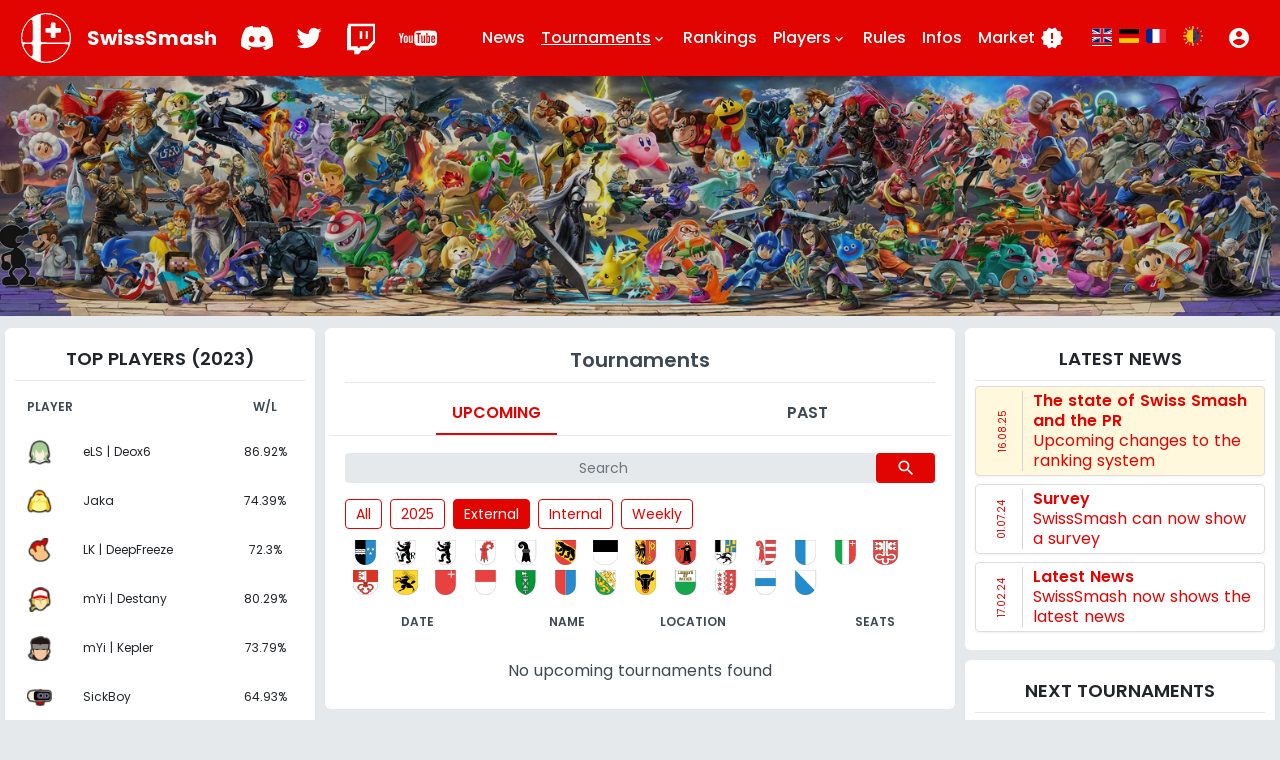

--- FILE ---
content_type: text/html; charset=utf-8
request_url: https://www.swisssmash.ch/tournaments?filter=external&page=3
body_size: 10505
content:
<!DOCTYPE html>
<html data-color-theme='auto' lang='en'>
<head>
<title>SwissSmash | Tournaments</title>
<link rel="icon" type="image/x-icon" href="https://www.swisssmash.ch/assets/ch_favicon-e78dafc45d917951320d54d2a754424dd762dcca6e7b19e6ffb8ad029d4b02cc.ico">
<link rel="apple-touch-icon" type="image/jpg" href="https://www.swisssmash.ch/assets/ch_icon-61c55a894d6fd7411fca74f80ba42b7726ff1bce70a30b1c9b8f14543e25cc9c.jpg" sizes="180x180">
<meta name="description" content="Swiss Smash Tournaments">
<meta name="keywords" content="super smash bros, nintendo, esports, ultimate">
<link rel="canonical" href="https://www.swisssmash.ch/tournaments?filter=external&amp;page=3">
<meta property="og:site_name" content="swisssmash.ch">
<meta property="og:title" content="SwissSmash">
<meta property="og:description" content="Swiss Super Smash Bros. Ultimate Community Hub">
<meta property="og:type" content="website">
<meta property="og:url" content="https://www.swisssmash.ch/tournaments?filter=external&amp;page=3">
<meta property="og:image" content="https://www.swisssmash.ch/assets/ch_logo-ee659c283dbcc772c8a6b1117a80e97d5841c1ff47309c81ae344af31a0dd453.png">
<meta charset='utf-8'>
<meta content='width=device-width, initial-scale=1, shrink-to-fit=no' name='viewport'>
<link rel="icon" type="image/x-icon" href="/assets/ch_favicon-e78dafc45d917951320d54d2a754424dd762dcca6e7b19e6ffb8ad029d4b02cc.ico" />
<link rel="stylesheet" href="/assets/application_ch-3688e846d0b7087d1785de0a1864368c503512e0fbf8d0ef547e2963f1cfee58.css" media="all" data-turbolinks-track="true" />
<script async='' src='https://www.googletagmanager.com/gtag/js?id=UA-145089919-1'></script>
<script>
  window.gtagUaCode = "UA-145089919-1"
  window.dataLayer = window.dataLayer || [];
  function gtag(){dataLayer.push(arguments);}
  gtag('js', new Date());
  gtag('config', window.gtagUaCode);
</script>

<script src="/assets/application-7c33bc2fd8a5d8b6453863573571b0efeb72bd0114202d52d170362bc4aedb1d.js" data-turbolinks-track="true"></script>
<meta name="csrf-param" content="authenticity_token" />
<meta name="csrf-token" content="QYFtTjvAk7FzjoQY-Zyqj3669CH-BvQJXfw7vP-IBjrfIcFungnTGr_BdmDW2GNBHfGu024nP6Koijf0SAz-Pg" />

</head>
<body>
<div class='toast-holder'>
</div>

<div aria-hidden='true' class='modal fade' id='loginModal' role='dialog' tabindex='-1'>
<div class='modal-dialog modal-dialog-centered' role='document'>
<div class='modal-content'>
<form class="form" action="/users/sign_in" accept-charset="UTF-8" method="post"><input name="utf8" type="hidden" value="&#x2713;" autocomplete="off" /><input type="hidden" name="authenticity_token" value="U9lJEZkWZ_tAsvGejDzhCBJ453-jlyuFpipFfzXNoxn2qr96Bd8eII-EMpXfT9FyCP6HQNuc1_-jqsq04FEq5Q" autocomplete="off" /><input type="hidden" name="noReCaptcha" id="noReCaptcha" value="true" autocomplete="off" />
<div class='modal-header'>
<div class='modal-title'>
<h3>Login</h3>
</div>
<button aria-label='close' class='close' data-dismiss='modal' type='button'>
<span aria-hidden='true'>
&times;
</span>
</button>
</div>
<div class='modal-body'>
<div class='form-group'>
<input type="text" name="user[login]" id="user_login" value="" class="form-control" placeholder="Username" />
</div>
<div class='form-group'>
<input type="password" name="user[password]" id="user_password" value="" class="form-control" placeholder="Password" />
</div>
</div>
<div class='modal-footer'>
<input type="submit" name="commit" value="Log in" class="btn btn-cyan" data-disable-with="Log in" />
<a class="btn btn-default" style="position: absolute; right: 20px;" href="/users/sign_up">Register</a>
</div>
</form></div>
</div>
</div>

<main>
<div class='header navbar navbar-expand-lg navbar-sstm d-none d-lg-block'>
<div class='container'>
<a class='navbar-brand' href='/'>
<img height="50px" width="50px" alt="SwissSmash logo" src="/assets/ch_logo-ca27af7edea3e87a5556f596781650d07faf6f5cc192f2b01fb7ed1f691023d4.svg" />
<span class='d-none d-sm-block d-lg-none d-xl-block'>
SwissSmash
</span>
</a>
<ul class='navbar-nav navbar-icons'>
<li class='nav-item ml-2 ml-lg-0' role='presentation'>
<a target="_blank" class="nav-link" href="https://discord.gg/wA89CyA"><img height="40" width="32" alt="Discord logo white" src="/assets/Discord-Logo-White-f86a45192eac32cbe90394b696a334aa1a36397c792c4b25cba982184f80cdb8.svg" /></a>
</li>
<li class='nav-item ml-2 ml-lg-0' role='presentation'>
<a target="_blank" class="nav-link" href="https://twitter.com/swiss_smash"><img height="40" width="40" alt="Twitter logo white" src="/assets/Twitter_Logo_WhiteOnImage-353eafe8038e85a7875748ecf244b95c5dab0aba9658b17143273bbe1fdc2d90.svg" /></a>
</li>
<li class='nav-item ml-2 ml-lg-0 d-block d-lg-none d-xl-block' role='presentation'>
<a target="_blank" class="nav-link" style="margin-top: 5px; margin-right: 5px;" href="https://www.twitch.tv/swisssmash"><img height="32" width="32" alt="Twitch logo" src="/assets/Twitch_Logo-febaf1d85a0c2bd4209854e5c3d6f786848b8a90fbec0e51744faae03e93493d.png" /></a>
</li>
<li class='nav-item ml-2 ml-lg-0 d-block d-lg-none d-xl-block' role='presentation'>
<a target="_blank" class="nav-link" href="https://www.youtube.com/channel/UC-wjoJ5nIusy2EBe-06Yfmw"><img height="40" width="40" alt="Youtube logo" src="/assets/Youtube_Logo-8df613c26c1bdee9d46b5e8982abe69fee320b7c3252d34ea7d1b3279986494f.svg" /></a>
</li>
</ul>
<ul class='navbar-nav navbar-main ml-auto'>
<li class='nav-item inactive' role='presentation'>
<a class="nav-link" href="/news">News</a>
</li>
<li class='nav-item dropdown active' role='presentation'>
<a aria-expanded='false' aria-haspopup='true' class='nav-link dropdown-toggle' data-toggle='dropdown' href='#' id='navbarDropdown1' role='button'>
Tournaments
<div class='h-24'>
<span class='material-icons' style='font-size: 16px; margin-top: 5px;'>keyboard_arrow_down</span>
</div>
</a>
<div aria-labelledby='navbarDropdown1' class='dropdown-menu'>
<a class="dropdown-item" href="/calendar">Calendar</a>
<a class="dropdown-item" href="/tournaments">List</a>
</div>
</li>
<li class='nav-item inactive' role='presentation'>
<a class="nav-link" href="/rankings">Rankings</a>
</li>
<li class='nav-item dropdown inactive' role='presentation'>
<a aria-expanded='false' aria-haspopup='true' class='nav-link dropdown-toggle' data-toggle='dropdown' href='#' id='navbarDropdown2' role='button'>
Players
<div class='h-24'>
<span class='material-icons' style='font-size: 16px; margin-top: 5px;'>keyboard_arrow_down</span>
</div>
</a>
<div aria-labelledby='navbarDropdown2' class='dropdown-menu'>
<a class="dropdown-item" href="/statistics">Overview</a>
<a class="dropdown-item" href="/players">List</a>
<a class="dropdown-item" href="/videos">Videos</a>
<a class="dropdown-item" href="/teams">Teams</a>
</div>
</li>
<li class='nav-item inactive' role='presentation'>
<a class="nav-link" href="/rules">Rules</a>
</li>
<li class='nav-item inactive' role='presentation'>
<a class="nav-link" href="/informations">Infos</a>
</li>
<li class='nav-item inactive' role='presentation'>
<a class="nav-link" href="/shop">Market
<span class='material-icons' style='margin-left: 5px;'>new_releases</span>
</a></li>
<li class='nav-item locales-list'>
<a data-turbolinks="false" href="/tournaments?locale=en"><img width="20px" height="20px" alt="united-kingdom flag icon" class="language_flag" style="border-bottom: 1px solid white;" src="/assets/flags/united-kingdom-7439a08e0000b541b9246d5e5112607cc41bfc8c684295838baf6df5c70cba54.svg" /></a>
<a data-turbolinks="false" href="/tournaments?locale=de"><img width="20px" height="20px" alt="germany flag icon" class="language_flag" style="border-bottom: ;" src="/assets/flags/germany-9c83e8271cd7159cf7e6874fbff84384c77eaa5113a67e41053977922e421e5b.svg" /></a>
<a data-turbolinks="false" href="/tournaments?locale=fr"><img width="20px" height="20px" alt="france flag icon" class="language_flag" style="border-bottom: ;" src="/assets/flags/france-5c263298319af4abaa85d227f2ee5072727f02eee24e4b1ab14d11b9c58208c8.svg" /></a>
<a data-turbolinks="false" href="/tournaments?color_theme=dark"><img width="20px" height="20px" alt="day-and-night icon" class="language_flag" style="margin-left: 10px;" src="/assets/day-and-night-40497a40a07eb27ef4c76f39019901d77933ea978e1dce3946b393f91b2d4c4a.png" /></a>
</li>
</ul>
<ul class='navbar-nav navbar-account'>
<li class='nav-item dropdown ml-lg-3'>
<a aria-expanded='false' aria-haspopup='true' class='nav-link' data-target='#loginModal' data-toggle='modal' href='#' role='button'>
<span class='material-icons'>
account_circle
</span>
</a>
</li>
</ul>
</div>

</div>
<div class='header navbar navbar-sstm d-block d-lg-none'>
<div class='container'>
<a class='navbar-brand' href='/'>
<img height="50px" width="50px" alt="SwissSmash logo" src="/assets/ch_logo-ca27af7edea3e87a5556f596781650d07faf6f5cc192f2b01fb7ed1f691023d4.svg" />
<span class='d-none d-sm-block d-lg-none d-xl-block'>
SwissSmash
</span>
</a>
<ul class='navbar-nav navbar-icons'>
<li class='nav-item ml-2 ml-lg-0' role='presentation'>
<a target="_blank" class="nav-link" href="https://discord.gg/wA89CyA"><img height="40" width="32" alt="Discord logo white" src="/assets/Discord-Logo-White-f86a45192eac32cbe90394b696a334aa1a36397c792c4b25cba982184f80cdb8.svg" /></a>
</li>
<li class='nav-item ml-2 ml-lg-0' role='presentation'>
<a target="_blank" class="nav-link" href="https://twitter.com/swiss_smash"><img height="40" width="40" alt="Twitter logo white" src="/assets/Twitter_Logo_WhiteOnImage-353eafe8038e85a7875748ecf244b95c5dab0aba9658b17143273bbe1fdc2d90.svg" /></a>
</li>
<li class='nav-item ml-2 ml-lg-0' role='presentation'>
<a target="_blank" class="nav-link" style="margin-top: 5px; margin-right: 5px;" href="https://www.twitch.tv/swisssmash"><img height="32" width="32" alt="Twitch logo" src="/assets/Twitch_Logo-febaf1d85a0c2bd4209854e5c3d6f786848b8a90fbec0e51744faae03e93493d.png" /></a>
</li>
<li class='nav-item ml-2 ml-lg-0' role='presentation'>
<a target="_blank" class="nav-link" href="https://www.youtube.com/channel/UC-wjoJ5nIusy2EBe-06Yfmw"><img height="40" width="40" alt="Youtube logo" src="/assets/Youtube_Logo-8df613c26c1bdee9d46b5e8982abe69fee320b7c3252d34ea7d1b3279986494f.svg" /></a>
</li>
</ul>
<button aria-controls='navbarSupportedContent' aria-expanded='false' aria-label='Toggle navigation' class='navbar-toggler collapsed' data-target='#navbarSupportedContent' data-toggle='collapse'>
<span class='navbar-toggler-icon'>
<span class='line line--1'></span>
<span class='line line--2'></span>
<span class='line line--3'></span>
</span>
</button>
<div class='collapse navbar-collapse' id='navbarSupportedContent'>
<div class='row'>
<div class='col-6'>
<ul class='navbar-nav navbar-main ml-auto'>
<li class='nav-item inactive' role='presentation'>
<a class="nav-link" href="/news">News
<span class='material-icons' style='margin-left: 5px;'>new_releases</span>
</a></li>
<li class='nav-item dropdown active' role='presentation'>
<a aria-expanded='false' aria-haspopup='true' class='nav-link dropdown-toggle' data-toggle='dropdown' href='#' id='navbarDropdown1' role='button'>
Tournaments
<div class='h-24'>
<span class='material-icons' style='margin-left: 5px;'>keyboard_arrow_down</span>
</div>
</a>
<div aria-labelledby='navbarDropdown1' class='dropdown-menu'>
<a class="dropdown-item" href="/calendar">Calendar</a>
<a class="dropdown-item" href="/tournaments">List</a>
</div>
</li>
<li class='nav-item inactive' role='presentation'>
<a class="nav-link" href="/rankings">Rankings</a>
</li>
<li class='nav-item dropdown inactive' role='presentation'>
<a aria-expanded='false' aria-haspopup='true' class='nav-link dropdown-toggle' data-toggle='dropdown' href='#' id='navbarDropdown2' role='button'>
Players
<div class='h-24'>
<span class='material-icons' style='margin-left: 5px;'>keyboard_arrow_down</span>
</div>
</a>
<div aria-labelledby='navbarDropdown2' class='dropdown-menu'>
<a class="dropdown-item" href="/statistics">Overview</a>
<a class="dropdown-item" href="/players">List</a>
<a class="dropdown-item" href="/videos">Videos</a>
<a class="dropdown-item" href="/teams">Teams</a>
</div>
</li>
</ul>
</div>
<div class='col-6'>
<ul class='navbar-nav navbar-main ml-auto'>
<li class='nav-item inactive' role='presentation'>
<a class="nav-link" href="/rules">Rules</a>
</li>
<li class='nav-item inactive' role='presentation'>
<a class="nav-link" href="/informations">Infos</a>
</li>
<li class='nav-item inactive' role='presentation'>
<a class="nav-link" href="/shop">Market
<span class='material-icons' style='margin-left: 5px;'>new_releases</span>
</a></li>
</ul>
</div>
</div>
<div class='row'>
<div class='col-6'>
<ul class='navbar-nav navbar-account'>
<li class='nav-item dropdown'>
<a aria-expanded='false' aria-haspopup='true' class='nav-link' data-target='#loginModal' data-toggle='modal' href='#' role='button'>
<span>
Login
</span>
</a>
</li>
</ul>
</div>
<div class='col-6'>
<ul class='navbar-nav navbar-account'>
<li class='nav-item locales-list' style='margin-top: 8px;'>
<a data-turbolinks="false" href="/tournaments?locale=en"><img width="20px" height="20px" alt="united-kingdom flag icon" class="language_flag" style="border-bottom: 1px solid white;" src="/assets/flags/united-kingdom-7439a08e0000b541b9246d5e5112607cc41bfc8c684295838baf6df5c70cba54.svg" /></a>
<a data-turbolinks="false" href="/tournaments?locale=de"><img width="20px" height="20px" alt="germany flag icon" class="language_flag" style="border-bottom: ;" src="/assets/flags/germany-9c83e8271cd7159cf7e6874fbff84384c77eaa5113a67e41053977922e421e5b.svg" /></a>
<a data-turbolinks="false" href="/tournaments?locale=fr"><img width="20px" height="20px" alt="france flag icon" class="language_flag" style="border-bottom: ;" src="/assets/flags/france-5c263298319af4abaa85d227f2ee5072727f02eee24e4b1ab14d11b9c58208c8.svg" /></a>
<a data-turbolinks="false" href="/tournaments?color_theme=dark"><img width="20px" height="20px" alt="day-and-night icon" class="language_flag" style="margin-left: 10px;" src="/assets/day-and-night-40497a40a07eb27ef4c76f39019901d77933ea978e1dce3946b393f91b2d4c4a.png" /></a>
</li>
</ul>
</div>
</div>
</div>
</div>
<div class='collapse' id='navbarSupportedContent'>
<div class='btn' onclick='$(&#39;.navbar-toggler&#39;).click()' style='position: absolute; left: 0; width: 100%; height: 1000%; margin-top: 8px; background-color: transparent;'></div>
</div>

</div>
<div class='banner'>
<div class='banner__overlay'></div>
<img alt="banner image" class="banner__image" src="/assets/banner-1885dedbce3919441ab19b66d5b1aaca165b69c7295598045fed8a23ea262833.jpg" />

</div>
<div class='container'>
<div class='row'>
<div class='d-none d-lg-block col-lg-3'>
<div class='sidebar'>
<h2 class='sidebar__title'>
Top Players (2023)
</h2>
<table class='table table-hover table-borderless'>
<thead class='table-header'>
<tr>
<th colspan='2'>Player</th>
<th style='text-align: center;'>W/L</th>
</tr>
</thead>
<tbody class='table-content with-show'>
<tr data-component='player' data-id='5358'>
<td>
<img height="25px" width="25px" alt="byleth icon" src="/character_skins/byleth_07.png" />

</td>
<td>eLS | Deox6</td>
<td style='text-align: center;'>86.92%</td>
</tr>
<tr data-component='player' data-id='88'>
<td>
<img height="25px" width="25px" alt="isabelle icon" src="/assets/characters/isabelle-2e8def1ecb7e113e3f98d3ee3a38eb57e5d3120a9b997617e6131cf29ad68bb7.png" />

</td>
<td>Jaka</td>
<td style='text-align: center;'>74.39%</td>
</tr>
<tr data-component='player' data-id='253'>
<td>
<img height="25px" width="25px" alt="diddy_kong icon" src="/character_skins/diddy_kong_00.png" />

</td>
<td>LK | DeepFreeze</td>
<td style='text-align: center;'>72.3%</td>
</tr>
<tr data-component='player' data-id='240'>
<td>
<img height="25px" width="25px" alt="terry icon" src="/assets/characters/terry-2253b0a823bbab646b975ff2c34c904e84275b27b5935bdec20d1d5bc3edf70d.png" />

</td>
<td>mYi | Destany</td>
<td style='text-align: center;'>80.29%</td>
</tr>
<tr data-component='player' data-id='262'>
<td>
<img height="25px" width="25px" alt="snake icon" src="/assets/characters/snake-0a0fa4b2d7c31f34a01f499ef3b69b29633c4f64208cbc2a22316345714e3305.png" />

</td>
<td>mYi | Kepler</td>
<td style='text-align: center;'>73.79%</td>
</tr>
<tr data-component='player' data-id='149'>
<td>
<img height="25px" width="25px" alt="rob icon" src="/assets/characters/rob-06be2995625ed0b9743c8a69439a1b299141aadc508728e72fffa8de26c8ae40.png" />

</td>
<td>SickBoy</td>
<td style='text-align: center;'>64.93%</td>
</tr>
<tr data-component='player' data-id='29'>
<td>
<img height="25px" width="25px" alt="olimar icon" src="/assets/characters/olimar-a03a3bfa6e5aad9e32cbf046072debef2dbb254c1b4d449cec7c69b9d262f29f.png" />

</td>
<td>SoS | Karpador64</td>
<td style='text-align: center;'>69.06%</td>
</tr>
<tr data-component='player' data-id='152'>
<td>
<img height="25px" width="25px" alt="palutena icon" src="/assets/characters/palutena-25ce0afa6469c3a9fc5f892fbf36eb4f5b4d1a390080d48308a54cab5651ac80.png" />

</td>
<td>Kimbo</td>
<td style='text-align: center;'>63.65%</td>
</tr>
<tr data-component='player' data-id='1215'>
<td>
<img height="25px" width="25px" alt="lucas icon" src="/assets/characters/lucas-11392ecd0d75c8a30ab236d533d8a93f7b4ed2631f9cf900f11f82620d58821b.png" />

</td>
<td>PATOO</td>
<td style='text-align: center;'>67.3%</td>
</tr>
<tr data-component='player' data-id='43'>
<td>
<img height="25px" width="25px" alt="pyra_and_mythra icon" src="/assets/characters/pyra_and_mythra-a9ffb04cfa6dff73bd4d1a7f5b7a7b9b42c2d7540f47901d437adc6241c75ce9.png" />

</td>
<td>SLD | Pege</td>
<td style='text-align: center;'>67.83%</td>
</tr>
<tr data-component='player' data-id='744'>
<td>
<img height="25px" width="25px" alt="villager icon" src="/assets/characters/villager-0f08a999b364a528cdce9448eaf52dc2449801a16202b276e4ce6c560451f6bf.png" />

</td>
<td>PHX | Ice-Walker</td>
<td style='text-align: center;'>66.27%</td>
</tr>
<tr data-component='player' data-id='1274'>
<td>
<img height="25px" width="25px" alt="pokemon_trainer icon" src="/assets/characters/pokemon_trainer-218383e0245b9faf967d522312d95cf9318c125e0de2055cc28ea426e35d4d4a.png" />

</td>
<td>SLD | Yuno</td>
<td style='text-align: center;'>64.84%</td>
</tr>
<tr data-component='player' data-id='556'>
<td>
<img height="25px" width="25px" alt="villager icon" src="/assets/characters/villager-0f08a999b364a528cdce9448eaf52dc2449801a16202b276e4ce6c560451f6bf.png" />

</td>
<td>SBZ | Zeno</td>
<td style='text-align: center;'>58.98%</td>
</tr>
<tr data-component='player' data-id='85'>
<td>
<img height="25px" width="25px" alt="pac_man icon" src="/assets/characters/pac_man-a244144a2e263ff56e1f146cc95a4e07c1e8c12c11a70b2c782f9caede496b99.png" />

</td>
<td>Vtx-c | Phonky</td>
<td style='text-align: center;'>65.13%</td>
</tr>
</tbody>
</table>

</div>
</div>
<div class='col-12 col-lg-6'>
<div class='content'>
<div class='row'>
<div class='col'>
<h1 class='page__title'>Tournaments</h1>
</div>
</div>
<ul class='nav nav-pills nav-fill' id='tournaments-tabs' role='tablist' style='margin-bottom: 2rem;'>
<li class='nav-item'>
<a aria-controls='all' class='nav-link active' data-toggle='tab' href='#upcoming' id='upcoming-tab' role='tab'>
Upcoming
</a>
</li>
<li class='nav-item'>
<a aria-controls='all' class='nav-link' data-toggle='tab' href='#past' id='past-tab' role='tab'>
Past
</a>
</li>
</ul>
<div class='row' style='margin-top: -15px;'>
<div class='col'>
<div class='search-form form-group'>
<form class="form-inline" action="/tournaments" accept-charset="UTF-8" method="get"><input name="utf8" type="hidden" value="&#x2713;" autocomplete="off" /><input type="hidden" name="filter" id="filter" value="external" autocomplete="off" />
<input type="search" name="search" id="search" class="form-control" placeholder="Search" />
<button type="submit" class="btn btn-default"><span class='material-icons'>search</span>
</button></form></div>
</div>
</div>
<div class='tab-content' id='tournaments-tabs-content'>
<div aria-labelledby='ongoing-tab' class='tab-pane fade' id='ongoing' role='tabpanel'>
<table class='table table-hover table-tournaments'>
<thead class='table-header'>
<tr>
<th class='d-none d-md-table-cell'></th>
<th style='min-width: 5rem'>Date</th>
<th>Name</th>
<th class='text-center d-sm-none'>City</th>
<th class='d-none d-sm-table-cell'>Location</th>
<th class='text-center d-none d-md-table-cell'>Seats</th>
</tr>

</thead>
<tbody class='with-show tournament-list-body'>

</tbody>
</table>
</div>
<div aria-labelledby='upcoming-tab' class='tab-pane fade show active' id='upcoming' role='tabpanel'>
<div class='tournaments__filter'>
<div class='row without_col'>
<div class='tournaments__filter__button'><a class="btn btn-ghost" href="/tournaments?filter=all#upcoming">All</a></div>
<div class='tournaments__filter__button'><a class="btn btn-ghost" href="/tournaments?filter=s12_2025#upcoming">2025</a></div>
<div class='tournaments__filter__button'><a class="btn btn-default" href="/tournaments?filter=external#upcoming">External</a></div>
<div class='tournaments__filter__button'><a class="btn btn-ghost" href="/tournaments?filter=internal#upcoming">Internal</a></div>
<div class='tournaments__filter__button'><a class="btn btn-ghost" href="/tournaments?filter=weekly#upcoming">Weekly</a></div>
</div>
<div class='row without_col'>
<a href="/tournaments?filter=aargau#upcoming"><div class='tooltip tooltip_region' style='position: relative;'>
<img height="30px" width="30px" alt="aargau image" id="aargau" style="margin: 0px 5px; padding: 2.5px; border-bottom: ;" src="/assets/regions/ch/aargau-bd8a1e41ac7f23413f8b79c8b247d3c7454abcf40827d974650a4fef864383ea.svg" />
<span class='tooltiptext' style='left: calc(50% - 12px); bottom: calc(150% - 8px);'>
Aargau
</span>
</div>
</a><a href="/tournaments?filter=appenzell_ausserrhoden#upcoming"><div class='tooltip tooltip_region' style='position: relative;'>
<img height="30px" width="30px" alt="appenzell_ausserrhoden image" id="appenzell_ausserrhoden" style="margin: 0px 5px; padding: 2.5px; border-bottom: ;" src="/assets/regions/ch/appenzell_ausserrhoden-488637794ddfdeb071dcc701162b50723c93ab25579d27698cb8e8d06c5e35a6.svg" />
<span class='tooltiptext' style='left: calc(50% - 12px); bottom: calc(150% - 8px);'>
Appenzell Outer Rhodes
</span>
</div>
</a><a href="/tournaments?filter=appenzell_innerrhoden#upcoming"><div class='tooltip tooltip_region' style='position: relative;'>
<img height="30px" width="30px" alt="appenzell_innerrhoden image" id="appenzell_innerrhoden" style="margin: 0px 5px; padding: 2.5px; border-bottom: ;" src="/assets/regions/ch/appenzell_innerrhoden-fa568e0c10dd054e44e0045b7de422cc6e6fd40fc4ecaa3a0ad52945e4785841.svg" />
<span class='tooltiptext' style='left: calc(50% - 12px); bottom: calc(150% - 8px);'>
Appenzell Inner Rhodes
</span>
</div>
</a><a href="/tournaments?filter=basel-land#upcoming"><div class='tooltip tooltip_region' style='position: relative;'>
<img height="30px" width="30px" alt="basel-land image" id="basel-land" style="margin: 0px 5px; padding: 2.5px; border-bottom: ;" src="/assets/regions/ch/basel-land-35ee969c4729bc85b801e1656c1fb4c82cff069e0cbc3c8ae261011e51882bb4.svg" />
<span class='tooltiptext' style='left: calc(50% - 12px); bottom: calc(150% - 8px);'>
Basel-Land
</span>
</div>
</a><a href="/tournaments?filter=basel-stadt#upcoming"><div class='tooltip tooltip_region' style='position: relative;'>
<img height="30px" width="30px" alt="basel-stadt image" id="basel-stadt" style="margin: 0px 5px; padding: 2.5px; border-bottom: ;" src="/assets/regions/ch/basel-stadt-a89104957dc978e005ce47033e2490b537e1e35a8c566ef73ff01eaf5fac64f2.svg" />
<span class='tooltiptext' style='left: calc(50% - 12px); bottom: calc(150% - 8px);'>
Basel-City
</span>
</div>
</a><a href="/tournaments?filter=bern#upcoming"><div class='tooltip tooltip_region' style='position: relative;'>
<img height="30px" width="30px" alt="bern image" id="bern" style="margin: 0px 5px; padding: 2.5px; border-bottom: ;" src="/assets/regions/ch/bern-9e7834bc8d72786b3f34fe630c4d41c44e7acbdc3232b5751a551dd6ff83905d.svg" />
<span class='tooltiptext' style='left: calc(50% - 12px); bottom: calc(150% - 8px);'>
Bern
</span>
</div>
</a><a href="/tournaments?filter=freiburg#upcoming"><div class='tooltip tooltip_region' style='position: relative;'>
<img height="30px" width="30px" alt="freiburg image" id="freiburg" style="margin: 0px 5px; padding: 2.5px; border-bottom: ;" src="/assets/regions/ch/freiburg-fb4e200528a843bbf74331630ef0c2b8818db86050e69e958771a80ec042d726.svg" />
<span class='tooltiptext' style='left: calc(50% - 12px); bottom: calc(150% - 8px);'>
Friborg
</span>
</div>
</a><a href="/tournaments?filter=genf#upcoming"><div class='tooltip tooltip_region' style='position: relative;'>
<img height="30px" width="30px" alt="genf image" id="genf" style="margin: 0px 5px; padding: 2.5px; border-bottom: ;" src="/assets/regions/ch/genf-559be144f886e7a032dcf9c7037c1669a566d96ebb4708beae73072d9adb3336.svg" />
<span class='tooltiptext' style='left: calc(50% - 12px); bottom: calc(150% - 8px);'>
Geneva
</span>
</div>
</a><a href="/tournaments?filter=glarus#upcoming"><div class='tooltip tooltip_region' style='position: relative;'>
<img height="30px" width="30px" alt="glarus image" id="glarus" style="margin: 0px 5px; padding: 2.5px; border-bottom: ;" src="/assets/regions/ch/glarus-ca9fdade450c967accd783d073a04ebbd590c3b21c75604e5b51b6ef05ff076d.svg" />
<span class='tooltiptext' style='left: calc(50% - 12px); bottom: calc(150% - 8px);'>
Glarus
</span>
</div>
</a><a href="/tournaments?filter=graub%C3%BCnden#upcoming"><div class='tooltip tooltip_region' style='position: relative;'>
<img height="30px" width="30px" alt="graubünden image" id="graubünden" style="margin: 0px 5px; padding: 2.5px; border-bottom: ;" src="/assets/regions/ch/graubünden-b11497389b125cacc83f3ed764900aa33443b25d7272cbb14424355e6e2cfdb2.svg" />
<span class='tooltiptext' style='left: calc(50% - 12px); bottom: calc(150% - 8px);'>
Graubünden
</span>
</div>
</a><a href="/tournaments?filter=jura#upcoming"><div class='tooltip tooltip_region' style='position: relative;'>
<img height="30px" width="30px" alt="jura image" id="jura" style="margin: 0px 5px; padding: 2.5px; border-bottom: ;" src="/assets/regions/ch/jura-1c398121a077d1459159a267aa2f3330a531ddd4924de17c368b555797e2027a.svg" />
<span class='tooltiptext' style='left: calc(50% - 12px); bottom: calc(150% - 8px);'>
Jura
</span>
</div>
</a><a href="/tournaments?filter=luzern#upcoming"><div class='tooltip tooltip_region' style='position: relative;'>
<img height="30px" width="30px" alt="luzern image" id="luzern" style="margin: 0px 5px; padding: 2.5px; border-bottom: ;" src="/assets/regions/ch/luzern-598e8aa8a56d6d71ee86fbcb2d9b766899bf40f5f50660e4ba22e2b94a27730a.svg" />
<span class='tooltiptext' style='left: calc(50% - 12px); bottom: calc(150% - 8px);'>
Lucerne
</span>
</div>
</a><a href="/tournaments?filter=neuenburg#upcoming"><div class='tooltip tooltip_region' style='position: relative;'>
<img height="30px" width="30px" alt="neuenburg image" id="neuenburg" style="margin: 0px 5px; padding: 2.5px; border-bottom: ;" src="/assets/regions/ch/neuenburg-8f6386c1789c1249abd1c5e4f3605d45a8c5469f717647343132f1446e131e27.svg" />
<span class='tooltiptext' style='left: calc(50% - 12px); bottom: calc(150% - 8px);'>
Neuchâtel
</span>
</div>
</a><a href="/tournaments?filter=nidwalden#upcoming"><div class='tooltip tooltip_region' style='position: relative;'>
<img height="30px" width="30px" alt="nidwalden image" id="nidwalden" style="margin: 0px 5px; padding: 2.5px; border-bottom: ;" src="/assets/regions/ch/nidwalden-cfd030d38c3974d50a6d78c3f1e2b03979fbc9acb689d07bb7a3b6cd40851310.svg" />
<span class='tooltiptext' style='left: calc(50% - 12px); bottom: calc(150% - 8px);'>
Nidwalden
</span>
</div>
</a><a href="/tournaments?filter=obwalden#upcoming"><div class='tooltip tooltip_region' style='position: relative;'>
<img height="30px" width="30px" alt="obwalden image" id="obwalden" style="margin: 0px 5px; padding: 2.5px; border-bottom: ;" src="/assets/regions/ch/obwalden-1421ab3b59fd0f9acee3caf9937e20088f96e7886fd630a8bf7c4ea5e7fb4dc1.svg" />
<span class='tooltiptext' style='left: calc(50% - 12px); bottom: calc(150% - 8px);'>
Obwalden
</span>
</div>
</a><a href="/tournaments?filter=schaffhausen#upcoming"><div class='tooltip tooltip_region' style='position: relative;'>
<img height="30px" width="30px" alt="schaffhausen image" id="schaffhausen" style="margin: 0px 5px; padding: 2.5px; border-bottom: ;" src="/assets/regions/ch/schaffhausen-d5a28cd9c1712057793b81792d8d546223f1aec49cea0c0564e134007f5ca576.svg" />
<span class='tooltiptext' style='left: calc(50% - 12px); bottom: calc(150% - 8px);'>
Schaffhausen
</span>
</div>
</a><a href="/tournaments?filter=schwyz#upcoming"><div class='tooltip tooltip_region' style='position: relative;'>
<img height="30px" width="30px" alt="schwyz image" id="schwyz" style="margin: 0px 5px; padding: 2.5px; border-bottom: ;" src="/assets/regions/ch/schwyz-0d4666a17d34cf2abfe050b399f08da38df6551202ca32b45fc944edb155ae50.svg" />
<span class='tooltiptext' style='left: calc(50% - 12px); bottom: calc(150% - 8px);'>
Schwyz
</span>
</div>
</a><a href="/tournaments?filter=solothurn#upcoming"><div class='tooltip tooltip_region' style='position: relative;'>
<img height="30px" width="30px" alt="solothurn image" id="solothurn" style="margin: 0px 5px; padding: 2.5px; border-bottom: ;" src="/assets/regions/ch/solothurn-6edfa7e11e4e561cb2e44a5ef077b2ab6152eb7045f9b3879e03b385e638b134.svg" />
<span class='tooltiptext' style='left: calc(50% - 12px); bottom: calc(150% - 8px);'>
Solothurn
</span>
</div>
</a><a href="/tournaments?filter=st_gallen#upcoming"><div class='tooltip tooltip_region' style='position: relative;'>
<img height="30px" width="30px" alt="st_gallen image" id="st_gallen" style="margin: 0px 5px; padding: 2.5px; border-bottom: ;" src="/assets/regions/ch/st_gallen-0d73ac174cbc04e9ba5bca738ee85ce310f7b317372fdee3247ac5bb0c09e494.svg" />
<span class='tooltiptext' style='left: calc(50% - 12px); bottom: calc(150% - 8px);'>
St. Gallen
</span>
</div>
</a><a href="/tournaments?filter=tessin#upcoming"><div class='tooltip tooltip_region' style='position: relative;'>
<img height="30px" width="30px" alt="tessin image" id="tessin" style="margin: 0px 5px; padding: 2.5px; border-bottom: ;" src="/assets/regions/ch/tessin-74027b41db4ac5c3aa7c45329e81fdf84df3118211e36757a87478f257623e78.svg" />
<span class='tooltiptext' style='left: calc(50% - 12px); bottom: calc(150% - 8px);'>
Ticino
</span>
</div>
</a><a href="/tournaments?filter=thurgau#upcoming"><div class='tooltip tooltip_region' style='position: relative;'>
<img height="30px" width="30px" alt="thurgau image" id="thurgau" style="margin: 0px 5px; padding: 2.5px; border-bottom: ;" src="/assets/regions/ch/thurgau-f534fb834bed3c75f69432507a39b223c088227433fb1d911ca7fd47bc293179.svg" />
<span class='tooltiptext' style='left: calc(50% - 12px); bottom: calc(150% - 8px);'>
Thurgau
</span>
</div>
</a><a href="/tournaments?filter=uri#upcoming"><div class='tooltip tooltip_region' style='position: relative;'>
<img height="30px" width="30px" alt="uri image" id="uri" style="margin: 0px 5px; padding: 2.5px; border-bottom: ;" src="/assets/regions/ch/uri-407c38a4ef1f0ed00a9b0c18f6533d3d64bb0df731b3e4da435805249a3d4c03.svg" />
<span class='tooltiptext' style='left: calc(50% - 12px); bottom: calc(150% - 8px);'>
Uri
</span>
</div>
</a><a href="/tournaments?filter=waadt#upcoming"><div class='tooltip tooltip_region' style='position: relative;'>
<img height="30px" width="30px" alt="waadt image" id="waadt" style="margin: 0px 5px; padding: 2.5px; border-bottom: ;" src="/assets/regions/ch/waadt-c88533747170e9d4de17d449e758467f65254379a0b0d29edbbe9cf4a652e246.svg" />
<span class='tooltiptext' style='left: calc(50% - 12px); bottom: calc(150% - 8px);'>
Vaud
</span>
</div>
</a><a href="/tournaments?filter=wallis#upcoming"><div class='tooltip tooltip_region' style='position: relative;'>
<img height="30px" width="30px" alt="wallis image" id="wallis" style="margin: 0px 5px; padding: 2.5px; border-bottom: ;" src="/assets/regions/ch/wallis-22ae80d8f4632746217a6a7b629454fb6d741ca922b412b5964483fc998086c2.svg" />
<span class='tooltiptext' style='left: calc(50% - 12px); bottom: calc(150% - 8px);'>
Valais
</span>
</div>
</a><a href="/tournaments?filter=zug#upcoming"><div class='tooltip tooltip_region' style='position: relative;'>
<img height="30px" width="30px" alt="zug image" id="zug" style="margin: 0px 5px; padding: 2.5px; border-bottom: ;" src="/assets/regions/ch/zug-5314592df1dd211010de629919070bd4a37f58def1f37c23590314498b95c0cd.svg" />
<span class='tooltiptext' style='left: calc(50% - 12px); bottom: calc(150% - 8px);'>
Zug
</span>
</div>
</a><a href="/tournaments?filter=z%C3%BCrich#upcoming"><div class='tooltip tooltip_region' style='position: relative;'>
<img height="30px" width="30px" alt="zürich image" id="zürich" style="margin: 0px 5px; padding: 2.5px; border-bottom: ;" src="/assets/regions/ch/zürich-1f1c8f45b1513836d581b26bf26f3989ebfdab860b8121a42d69b5bec735d5b7.svg" />
<span class='tooltiptext' style='left: calc(50% - 12px); bottom: calc(150% - 8px);'>
Zurich
</span>
</div>
</a></div>
</div>
<table class='table table-hover table-tournaments'>
<thead class='table-header'>
<tr>
<th class='d-none d-md-table-cell'></th>
<th style='min-width: 5rem'>Date</th>
<th>Name</th>
<th class='text-center d-sm-none'>City</th>
<th class='d-none d-sm-table-cell'>Location</th>
<th class='text-center d-none d-md-table-cell'>Seats</th>
</tr>

</thead>
<tbody class='with-show tournament-list-body'>

</tbody>
</table>
<p style='text-align: center;'>No upcoming tournaments found</p>
<div class='tournament-list-footer'>

</div>
</div>
<div aria-labelledby='past-tab' class='tab-pane fade' id='past' role='tabpanel'>
<div class='tournaments__filter'>
<div class='row without_col'>
<div class='tournaments__filter__button'><a class="btn btn-ghost" href="/tournaments?filter=all#past">All</a></div>
<div class='tournaments__filter__button'><a class="btn btn-ghost" href="/tournaments?filter=s12_2025#past">2025</a></div>
<div class='tournaments__filter__button'><a class="btn btn-ghost" href="/tournaments?filter=s12_2024#past">2024</a></div>
<div class='tournaments__filter__button'><a class="btn btn-ghost" href="/tournaments?filter=s12_2023#past">2023</a></div>
<div class='tournaments__filter__button'><a class="btn btn-ghost" href="/tournaments?filter=s12_2022#past">2022</a></div>
<div class='tournaments__filter__button'><a class="btn btn-ghost" href="/tournaments?filter=s12_2021#past">2021</a></div>
<div class='tournaments__filter__button'><a class="btn btn-ghost" href="/tournaments?filter=s12_2020#past">2020</a></div>
<div class='tournaments__filter__button'><a class="btn btn-ghost" href="/tournaments?filter=s2_2019#past">S2/19</a></div>
<div class='tournaments__filter__button'><a class="btn btn-ghost" href="/tournaments?filter=s1_2019#past">S1/19</a></div>
</div>
<div class='row without_col'>
<div class='tournaments__filter__button'><a class="btn btn-default" href="/tournaments?filter=external#past">External</a></div>
<div class='tournaments__filter__button'><a class="btn btn-ghost" href="/tournaments?filter=internal#past">Internal</a></div>
<div class='tournaments__filter__button'><a class="btn btn-ghost" href="/tournaments?filter=weekly#past">Weekly</a></div>
</div>
<div class='row without_col'>
<a href="/tournaments?filter=aargau#past"><div class='tooltip tooltip_region' style='position: relative;'>
<img height="30px" width="30px" alt="aargau image" id="aargau" style="margin: 0px 5px; padding: 2.5px; border-bottom: ;" src="/assets/regions/ch/aargau-bd8a1e41ac7f23413f8b79c8b247d3c7454abcf40827d974650a4fef864383ea.svg" />
<span class='tooltiptext' style='left: calc(50% - 12px); bottom: calc(150% - 8px);'>
Aargau
</span>
</div>
</a><a href="/tournaments?filter=appenzell_ausserrhoden#past"><div class='tooltip tooltip_region' style='position: relative;'>
<img height="30px" width="30px" alt="appenzell_ausserrhoden image" id="appenzell_ausserrhoden" style="margin: 0px 5px; padding: 2.5px; border-bottom: ;" src="/assets/regions/ch/appenzell_ausserrhoden-488637794ddfdeb071dcc701162b50723c93ab25579d27698cb8e8d06c5e35a6.svg" />
<span class='tooltiptext' style='left: calc(50% - 12px); bottom: calc(150% - 8px);'>
Appenzell Outer Rhodes
</span>
</div>
</a><a href="/tournaments?filter=appenzell_innerrhoden#past"><div class='tooltip tooltip_region' style='position: relative;'>
<img height="30px" width="30px" alt="appenzell_innerrhoden image" id="appenzell_innerrhoden" style="margin: 0px 5px; padding: 2.5px; border-bottom: ;" src="/assets/regions/ch/appenzell_innerrhoden-fa568e0c10dd054e44e0045b7de422cc6e6fd40fc4ecaa3a0ad52945e4785841.svg" />
<span class='tooltiptext' style='left: calc(50% - 12px); bottom: calc(150% - 8px);'>
Appenzell Inner Rhodes
</span>
</div>
</a><a href="/tournaments?filter=basel-land#past"><div class='tooltip tooltip_region' style='position: relative;'>
<img height="30px" width="30px" alt="basel-land image" id="basel-land" style="margin: 0px 5px; padding: 2.5px; border-bottom: ;" src="/assets/regions/ch/basel-land-35ee969c4729bc85b801e1656c1fb4c82cff069e0cbc3c8ae261011e51882bb4.svg" />
<span class='tooltiptext' style='left: calc(50% - 12px); bottom: calc(150% - 8px);'>
Basel-Land
</span>
</div>
</a><a href="/tournaments?filter=basel-stadt#past"><div class='tooltip tooltip_region' style='position: relative;'>
<img height="30px" width="30px" alt="basel-stadt image" id="basel-stadt" style="margin: 0px 5px; padding: 2.5px; border-bottom: ;" src="/assets/regions/ch/basel-stadt-a89104957dc978e005ce47033e2490b537e1e35a8c566ef73ff01eaf5fac64f2.svg" />
<span class='tooltiptext' style='left: calc(50% - 12px); bottom: calc(150% - 8px);'>
Basel-City
</span>
</div>
</a><a href="/tournaments?filter=bern#past"><div class='tooltip tooltip_region' style='position: relative;'>
<img height="30px" width="30px" alt="bern image" id="bern" style="margin: 0px 5px; padding: 2.5px; border-bottom: ;" src="/assets/regions/ch/bern-9e7834bc8d72786b3f34fe630c4d41c44e7acbdc3232b5751a551dd6ff83905d.svg" />
<span class='tooltiptext' style='left: calc(50% - 12px); bottom: calc(150% - 8px);'>
Bern
</span>
</div>
</a><a href="/tournaments?filter=freiburg#past"><div class='tooltip tooltip_region' style='position: relative;'>
<img height="30px" width="30px" alt="freiburg image" id="freiburg" style="margin: 0px 5px; padding: 2.5px; border-bottom: ;" src="/assets/regions/ch/freiburg-fb4e200528a843bbf74331630ef0c2b8818db86050e69e958771a80ec042d726.svg" />
<span class='tooltiptext' style='left: calc(50% - 12px); bottom: calc(150% - 8px);'>
Friborg
</span>
</div>
</a><a href="/tournaments?filter=genf#past"><div class='tooltip tooltip_region' style='position: relative;'>
<img height="30px" width="30px" alt="genf image" id="genf" style="margin: 0px 5px; padding: 2.5px; border-bottom: ;" src="/assets/regions/ch/genf-559be144f886e7a032dcf9c7037c1669a566d96ebb4708beae73072d9adb3336.svg" />
<span class='tooltiptext' style='left: calc(50% - 12px); bottom: calc(150% - 8px);'>
Geneva
</span>
</div>
</a><a href="/tournaments?filter=glarus#past"><div class='tooltip tooltip_region' style='position: relative;'>
<img height="30px" width="30px" alt="glarus image" id="glarus" style="margin: 0px 5px; padding: 2.5px; border-bottom: ;" src="/assets/regions/ch/glarus-ca9fdade450c967accd783d073a04ebbd590c3b21c75604e5b51b6ef05ff076d.svg" />
<span class='tooltiptext' style='left: calc(50% - 12px); bottom: calc(150% - 8px);'>
Glarus
</span>
</div>
</a><a href="/tournaments?filter=graub%C3%BCnden#past"><div class='tooltip tooltip_region' style='position: relative;'>
<img height="30px" width="30px" alt="graubünden image" id="graubünden" style="margin: 0px 5px; padding: 2.5px; border-bottom: ;" src="/assets/regions/ch/graubünden-b11497389b125cacc83f3ed764900aa33443b25d7272cbb14424355e6e2cfdb2.svg" />
<span class='tooltiptext' style='left: calc(50% - 12px); bottom: calc(150% - 8px);'>
Graubünden
</span>
</div>
</a><a href="/tournaments?filter=jura#past"><div class='tooltip tooltip_region' style='position: relative;'>
<img height="30px" width="30px" alt="jura image" id="jura" style="margin: 0px 5px; padding: 2.5px; border-bottom: ;" src="/assets/regions/ch/jura-1c398121a077d1459159a267aa2f3330a531ddd4924de17c368b555797e2027a.svg" />
<span class='tooltiptext' style='left: calc(50% - 12px); bottom: calc(150% - 8px);'>
Jura
</span>
</div>
</a><a href="/tournaments?filter=luzern#past"><div class='tooltip tooltip_region' style='position: relative;'>
<img height="30px" width="30px" alt="luzern image" id="luzern" style="margin: 0px 5px; padding: 2.5px; border-bottom: ;" src="/assets/regions/ch/luzern-598e8aa8a56d6d71ee86fbcb2d9b766899bf40f5f50660e4ba22e2b94a27730a.svg" />
<span class='tooltiptext' style='left: calc(50% - 12px); bottom: calc(150% - 8px);'>
Lucerne
</span>
</div>
</a><a href="/tournaments?filter=neuenburg#past"><div class='tooltip tooltip_region' style='position: relative;'>
<img height="30px" width="30px" alt="neuenburg image" id="neuenburg" style="margin: 0px 5px; padding: 2.5px; border-bottom: ;" src="/assets/regions/ch/neuenburg-8f6386c1789c1249abd1c5e4f3605d45a8c5469f717647343132f1446e131e27.svg" />
<span class='tooltiptext' style='left: calc(50% - 12px); bottom: calc(150% - 8px);'>
Neuchâtel
</span>
</div>
</a><a href="/tournaments?filter=nidwalden#past"><div class='tooltip tooltip_region' style='position: relative;'>
<img height="30px" width="30px" alt="nidwalden image" id="nidwalden" style="margin: 0px 5px; padding: 2.5px; border-bottom: ;" src="/assets/regions/ch/nidwalden-cfd030d38c3974d50a6d78c3f1e2b03979fbc9acb689d07bb7a3b6cd40851310.svg" />
<span class='tooltiptext' style='left: calc(50% - 12px); bottom: calc(150% - 8px);'>
Nidwalden
</span>
</div>
</a><a href="/tournaments?filter=obwalden#past"><div class='tooltip tooltip_region' style='position: relative;'>
<img height="30px" width="30px" alt="obwalden image" id="obwalden" style="margin: 0px 5px; padding: 2.5px; border-bottom: ;" src="/assets/regions/ch/obwalden-1421ab3b59fd0f9acee3caf9937e20088f96e7886fd630a8bf7c4ea5e7fb4dc1.svg" />
<span class='tooltiptext' style='left: calc(50% - 12px); bottom: calc(150% - 8px);'>
Obwalden
</span>
</div>
</a><a href="/tournaments?filter=schaffhausen#past"><div class='tooltip tooltip_region' style='position: relative;'>
<img height="30px" width="30px" alt="schaffhausen image" id="schaffhausen" style="margin: 0px 5px; padding: 2.5px; border-bottom: ;" src="/assets/regions/ch/schaffhausen-d5a28cd9c1712057793b81792d8d546223f1aec49cea0c0564e134007f5ca576.svg" />
<span class='tooltiptext' style='left: calc(50% - 12px); bottom: calc(150% - 8px);'>
Schaffhausen
</span>
</div>
</a><a href="/tournaments?filter=schwyz#past"><div class='tooltip tooltip_region' style='position: relative;'>
<img height="30px" width="30px" alt="schwyz image" id="schwyz" style="margin: 0px 5px; padding: 2.5px; border-bottom: ;" src="/assets/regions/ch/schwyz-0d4666a17d34cf2abfe050b399f08da38df6551202ca32b45fc944edb155ae50.svg" />
<span class='tooltiptext' style='left: calc(50% - 12px); bottom: calc(150% - 8px);'>
Schwyz
</span>
</div>
</a><a href="/tournaments?filter=solothurn#past"><div class='tooltip tooltip_region' style='position: relative;'>
<img height="30px" width="30px" alt="solothurn image" id="solothurn" style="margin: 0px 5px; padding: 2.5px; border-bottom: ;" src="/assets/regions/ch/solothurn-6edfa7e11e4e561cb2e44a5ef077b2ab6152eb7045f9b3879e03b385e638b134.svg" />
<span class='tooltiptext' style='left: calc(50% - 12px); bottom: calc(150% - 8px);'>
Solothurn
</span>
</div>
</a><a href="/tournaments?filter=st_gallen#past"><div class='tooltip tooltip_region' style='position: relative;'>
<img height="30px" width="30px" alt="st_gallen image" id="st_gallen" style="margin: 0px 5px; padding: 2.5px; border-bottom: ;" src="/assets/regions/ch/st_gallen-0d73ac174cbc04e9ba5bca738ee85ce310f7b317372fdee3247ac5bb0c09e494.svg" />
<span class='tooltiptext' style='left: calc(50% - 12px); bottom: calc(150% - 8px);'>
St. Gallen
</span>
</div>
</a><a href="/tournaments?filter=tessin#past"><div class='tooltip tooltip_region' style='position: relative;'>
<img height="30px" width="30px" alt="tessin image" id="tessin" style="margin: 0px 5px; padding: 2.5px; border-bottom: ;" src="/assets/regions/ch/tessin-74027b41db4ac5c3aa7c45329e81fdf84df3118211e36757a87478f257623e78.svg" />
<span class='tooltiptext' style='left: calc(50% - 12px); bottom: calc(150% - 8px);'>
Ticino
</span>
</div>
</a><a href="/tournaments?filter=thurgau#past"><div class='tooltip tooltip_region' style='position: relative;'>
<img height="30px" width="30px" alt="thurgau image" id="thurgau" style="margin: 0px 5px; padding: 2.5px; border-bottom: ;" src="/assets/regions/ch/thurgau-f534fb834bed3c75f69432507a39b223c088227433fb1d911ca7fd47bc293179.svg" />
<span class='tooltiptext' style='left: calc(50% - 12px); bottom: calc(150% - 8px);'>
Thurgau
</span>
</div>
</a><a href="/tournaments?filter=uri#past"><div class='tooltip tooltip_region' style='position: relative;'>
<img height="30px" width="30px" alt="uri image" id="uri" style="margin: 0px 5px; padding: 2.5px; border-bottom: ;" src="/assets/regions/ch/uri-407c38a4ef1f0ed00a9b0c18f6533d3d64bb0df731b3e4da435805249a3d4c03.svg" />
<span class='tooltiptext' style='left: calc(50% - 12px); bottom: calc(150% - 8px);'>
Uri
</span>
</div>
</a><a href="/tournaments?filter=waadt#past"><div class='tooltip tooltip_region' style='position: relative;'>
<img height="30px" width="30px" alt="waadt image" id="waadt" style="margin: 0px 5px; padding: 2.5px; border-bottom: ;" src="/assets/regions/ch/waadt-c88533747170e9d4de17d449e758467f65254379a0b0d29edbbe9cf4a652e246.svg" />
<span class='tooltiptext' style='left: calc(50% - 12px); bottom: calc(150% - 8px);'>
Vaud
</span>
</div>
</a><a href="/tournaments?filter=wallis#past"><div class='tooltip tooltip_region' style='position: relative;'>
<img height="30px" width="30px" alt="wallis image" id="wallis" style="margin: 0px 5px; padding: 2.5px; border-bottom: ;" src="/assets/regions/ch/wallis-22ae80d8f4632746217a6a7b629454fb6d741ca922b412b5964483fc998086c2.svg" />
<span class='tooltiptext' style='left: calc(50% - 12px); bottom: calc(150% - 8px);'>
Valais
</span>
</div>
</a><a href="/tournaments?filter=zug#past"><div class='tooltip tooltip_region' style='position: relative;'>
<img height="30px" width="30px" alt="zug image" id="zug" style="margin: 0px 5px; padding: 2.5px; border-bottom: ;" src="/assets/regions/ch/zug-5314592df1dd211010de629919070bd4a37f58def1f37c23590314498b95c0cd.svg" />
<span class='tooltiptext' style='left: calc(50% - 12px); bottom: calc(150% - 8px);'>
Zug
</span>
</div>
</a><a href="/tournaments?filter=z%C3%BCrich#past"><div class='tooltip tooltip_region' style='position: relative;'>
<img height="30px" width="30px" alt="zürich image" id="zürich" style="margin: 0px 5px; padding: 2.5px; border-bottom: ;" src="/assets/regions/ch/zürich-1f1c8f45b1513836d581b26bf26f3989ebfdab860b8121a42d69b5bec735d5b7.svg" />
<span class='tooltiptext' style='left: calc(50% - 12px); bottom: calc(150% - 8px);'>
Zurich
</span>
</div>
</a></div>
</div>
<table class='table table-hover table-tournaments'>
<thead class='table-header'>
<tr>
<th class='d-none d-md-table-cell'></th>
<th style='min-width: 5rem'>Date</th>
<th>Name</th>
<th class='text-center d-sm-none'>City</th>
<th class='d-none d-sm-table-cell'>Location</th>
<th class='text-center d-none d-md-table-cell'>Seats</th>
</tr>

</thead>
<tbody class='with-show tournament-list-body'>
<tr data-component='tournament' data-external_url='https://start.gg/tournament/castlegames-friday-night-showdown-november-4' data-id='62932'>
<td class='text-center d-none d-md-table-cell'>
<span class='material-icons'>open_in_new</span>
</td>
<td>
28 November
</td>
<td>
CastleGames Friday Night Showdown - November #4
</td>
<td class='text-center d-sm-none'>
Oberburg
</td>
<td class='d-none d-sm-table-cell'>
Emmentalstrasse 36, 3414 Oberburg
</td>
<td class='text-center d-none d-md-table-cell'>
-
</td>
</tr>
<tr data-component='tournament' data-external_url='https://start.gg/tournament/manabar-weekly-2025-46' data-id='63364'>
<td class='text-center d-none d-md-table-cell'>
<span class='material-icons'>open_in_new</span>
</td>
<td>
27 November
</td>
<td>
Manabar Weekly 2025 (#46)
</td>
<td class='text-center d-sm-none'>
Basel
</td>
<td class='d-none d-sm-table-cell'>
Güterstrasse 99, 4053 Basel
</td>
<td class='text-center d-none d-md-table-cell'>
-
</td>
</tr>
<tr data-component='tournament' data-external_url='https://start.gg/tournament/lucy-58-weekly' data-id='60642'>
<td class='text-center d-none d-md-table-cell'>
<span class='material-icons'>open_in_new</span>
</td>
<td>
26 November
</td>
<td>
LuCy #58 (Weekly)
</td>
<td class='text-center d-sm-none'>
Luzern
</td>
<td class='d-none d-sm-table-cell'>
Treibhaus, Spelteriniweg 4, 6005 Luzern
</td>
<td class='text-center d-none d-md-table-cell'>
-
</td>
</tr>
<tr data-component='tournament' data-external_url='https://start.gg/tournament/new-frismash-weekly-44-new-venue' data-id='63387'>
<td class='text-center d-none d-md-table-cell'>
<span class='material-icons'>open_in_new</span>
</td>
<td>
26 November
</td>
<td>
New Frismash Weekly #44 NEW VENUE !!!
</td>
<td class='text-center d-sm-none'>
Fribourg
</td>
<td class='d-none d-sm-table-cell'>
Rue du Temple 5, 1700 Fribourg
</td>
<td class='text-center d-none d-md-table-cell'>
-
</td>
</tr>
<tr data-component='tournament' data-external_url='https://start.gg/tournament/championnats-genevois-2025-cit-des-m-tiers' data-id='63079'>
<td class='text-center d-none d-md-table-cell'>
<span class='material-icons'>open_in_new</span>
</td>
<td>
25 November
</td>
<td>
Championnats Genevois 2025 - Cité des Métiers
</td>
<td class='text-center d-sm-none'>
Le Grand-Saconnex
</td>
<td class='d-none d-sm-table-cell'>
Rte François-Peyrot 30, 1218 Le Grand-Saconnex
</td>
<td class='text-center d-none d-md-table-cell'>
-
</td>
</tr>
<tr data-component='tournament' data-external_url='https://start.gg/tournament/solid-littoral-online-0-ssbu' data-id='63194'>
<td class='text-center d-none d-md-table-cell'>
<span class='material-icons'>open_in_new</span>
</td>
<td>
24 November
</td>
<td>
Solid Littoral Online #0 - SSBU
</td>
<td class='text-center d-sm-none'>
Neuchâtel
</td>
<td class='d-none d-sm-table-cell'>

</td>
<td class='text-center d-none d-md-table-cell'>
-
</td>
</tr>
<tr data-component='tournament' data-external_url='https://start.gg/tournament/lucy-15-monthly' data-id='37178'>
<td class='text-center d-none d-md-table-cell'>
<span class='material-icons'>open_in_new</span>
</td>
<td>
22 November
</td>
<td>
LuCy #15 (Monthly)
</td>
<td class='text-center d-sm-none'>
Luzern
</td>
<td class='d-none d-sm-table-cell'>
Treibhaus, Spelteriniweg 4, 6005 Luzern
</td>
<td class='text-center d-none d-md-table-cell'>
-
</td>
</tr>
<tr data-component='tournament' data-external_url='https://start.gg/tournament/weekl-e-bou-s8-8' data-id='63334'>
<td class='text-center d-none d-md-table-cell'>
<span class='material-icons'>open_in_new</span>
</td>
<td>
21 November
</td>
<td>
Weekl-E&#39;Bou S8 8
</td>
<td class='text-center d-sm-none'>
Lausanne
</td>
<td class='d-none d-sm-table-cell'>
Rte Cantonale, 1015 Lausanne
</td>
<td class='text-center d-none d-md-table-cell'>
-
</td>
</tr>
<tr data-component='tournament' data-external_url='https://start.gg/tournament/castlegames-friday-night-showdown-november-3' data-id='62931'>
<td class='text-center d-none d-md-table-cell'>
<span class='material-icons'>open_in_new</span>
</td>
<td>
21 November
</td>
<td>
CastleGames Friday Night Showdown - November #3
</td>
<td class='text-center d-sm-none'>
Oberburg
</td>
<td class='d-none d-sm-table-cell'>
Emmentalstrasse 36, 3414 Oberburg
</td>
<td class='text-center d-none d-md-table-cell'>
-
</td>
</tr>
<tr data-component='tournament' data-external_url='https://start.gg/tournament/manabar-weekly-2025-45' data-id='63238'>
<td class='text-center d-none d-md-table-cell'>
<span class='material-icons'>open_in_new</span>
</td>
<td>
20 November
</td>
<td>
Manabar Weekly 2025 (#45)
</td>
<td class='text-center d-sm-none'>
Basel
</td>
<td class='d-none d-sm-table-cell'>
Güterstrasse 99, 4053 Basel
</td>
<td class='text-center d-none d-md-table-cell'>
-
</td>
</tr>
<tr data-component='tournament' data-external_url='https://start.gg/tournament/lucy-57-weekly' data-id='60641'>
<td class='text-center d-none d-md-table-cell'>
<span class='material-icons'>open_in_new</span>
</td>
<td>
19 November
</td>
<td>
LuCy #57 (Weekly)
</td>
<td class='text-center d-sm-none'>
Luzern
</td>
<td class='d-none d-sm-table-cell'>
Treibhaus, Spelteriniweg 4, 6005 Luzern
</td>
<td class='text-center d-none d-md-table-cell'>
-
</td>
</tr>
<tr data-component='tournament' data-external_url='https://start.gg/tournament/mm-bi-weekly-55' data-id='62998'>
<td class='text-center d-none d-md-table-cell'>
<span class='material-icons'>open_in_new</span>
</td>
<td>
19 November
</td>
<td>
MM Bi-Weekly # 55
</td>
<td class='text-center d-sm-none'>
Dietikon
</td>
<td class='d-none d-sm-table-cell'>
Moosmattstrasse 30, 8953 Dietikon
</td>
<td class='text-center d-none d-md-table-cell'>
-
</td>
</tr>
<tr data-component='tournament' data-external_url='https://start.gg/tournament/new-frismash-weekly-43' data-id='63252'>
<td class='text-center d-none d-md-table-cell'>
<span class='material-icons'>open_in_new</span>
</td>
<td>
17 November
</td>
<td>
New Frismash Weekly #43
</td>
<td class='text-center d-sm-none'>
Fribourg
</td>
<td class='d-none d-sm-table-cell'>
Chemin du musée 4, Chem. du Musée 4, 1700 Fribourg
</td>
<td class='text-center d-none d-md-table-cell'>
-
</td>
</tr>
<tr data-component='tournament' data-external_url='https://start.gg/tournament/vtx-smash-tournament-2' data-id='61349'>
<td class='text-center d-none d-md-table-cell'>
<span class='material-icons'>open_in_new</span>
</td>
<td>
15 November
</td>
<td>
VTX Smash Tournament
</td>
<td class='text-center d-sm-none'>
Bern
</td>
<td class='d-none d-sm-table-cell'>
Parkterrasse 14, 3012 Bern
</td>
<td class='text-center d-none d-md-table-cell'>
-
</td>
</tr>
<tr data-component='tournament' data-external_url='https://start.gg/tournament/weekl-e-bou-s8-7' data-id='63147'>
<td class='text-center d-none d-md-table-cell'>
<span class='material-icons'>open_in_new</span>
</td>
<td>
14 November
</td>
<td>
Weekl-E&#39;Bou S8 #7
</td>
<td class='text-center d-sm-none'>
Lausanne
</td>
<td class='d-none d-sm-table-cell'>
Rte Cantonale, 1015 Lausanne
</td>
<td class='text-center d-none d-md-table-cell'>
-
</td>
</tr>
<tr data-component='tournament' data-external_url='https://start.gg/tournament/castlegames-friday-night-showdown-november-2' data-id='62929'>
<td class='text-center d-none d-md-table-cell'>
<span class='material-icons'>open_in_new</span>
</td>
<td>
14 November
</td>
<td>
CastleGames Friday Night Showdown - November #2
</td>
<td class='text-center d-sm-none'>
Oberburg
</td>
<td class='d-none d-sm-table-cell'>
Emmentalstrasse 36, 3414 Oberburg
</td>
<td class='text-center d-none d-md-table-cell'>
-
</td>
</tr>
<tr data-component='tournament' data-external_url='https://start.gg/tournament/manabar-weekly-2025-44' data-id='63092'>
<td class='text-center d-none d-md-table-cell'>
<span class='material-icons'>open_in_new</span>
</td>
<td>
13 November
</td>
<td>
Manabar Weekly 2025 (#44)
</td>
<td class='text-center d-sm-none'>
Basel
</td>
<td class='d-none d-sm-table-cell'>
Güterstrasse 99, 4053 Basel
</td>
<td class='text-center d-none d-md-table-cell'>
-
</td>
</tr>
<tr data-component='tournament' data-external_url='https://start.gg/tournament/lucy-56-weekly' data-id='60638'>
<td class='text-center d-none d-md-table-cell'>
<span class='material-icons'>open_in_new</span>
</td>
<td>
12 November
</td>
<td>
LuCy #56 (Weekly)
</td>
<td class='text-center d-sm-none'>
Luzern
</td>
<td class='d-none d-sm-table-cell'>
Treibhaus, Spelteriniweg 4, 6005 Luzern
</td>
<td class='text-center d-none d-md-table-cell'>
-
</td>
</tr>
<tr data-component='tournament' data-external_url='https://start.gg/tournament/sbz-smashfest-43' data-id='63130'>
<td class='text-center d-none d-md-table-cell'>
<span class='material-icons'>open_in_new</span>
</td>
<td>
12 November
</td>
<td>
SBZ-Smashfest #43
</td>
<td class='text-center d-sm-none'>
Zürich
</td>
<td class='d-none d-sm-table-cell'>
Gutstrasse 128, 8055 Zürich
</td>
<td class='text-center d-none d-md-table-cell'>
-
</td>
</tr>
<tr data-component='tournament' data-external_url='https://start.gg/tournament/new-frismash-weekly-42' data-id='63090'>
<td class='text-center d-none d-md-table-cell'>
<span class='material-icons'>open_in_new</span>
</td>
<td>
10 November
</td>
<td>
New Frismash Weekly #42
</td>
<td class='text-center d-sm-none'>
Fribourg
</td>
<td class='d-none d-sm-table-cell'>
Chemin du musée 4, Chem. du Musée 4, 1700 Fribourg
</td>
<td class='text-center d-none d-md-table-cell'>
-
</td>
</tr>

</tbody>
</table>
<div class='tournament-list-footer'>
<nav>
<ul class='pagination'>
<li><input type="hidden" name="total_pages" id="total_pages" value="91" autocomplete="off" /></li>
<li class='left-arrow'>
<a aria-label="Previous" href="/tournaments?filter=external&amp;page=2#past"><span aria-hidden='true'>
&laquo;
</span>
</a></li>
<li class=''><a value="1" href="/tournaments?filter=external&amp;page=1#past">1</a></li>
<li class=''><a value="2" href="/tournaments?filter=external&amp;page=2#past">2</a></li>
<li class='active'><a value="3" href="/tournaments?filter=external&amp;page=3#past">3</a></li>
<li class=''><a value="4" href="/tournaments?filter=external&amp;page=4#past">4</a></li>
<li class=''><a value="5" href="/tournaments?filter=external&amp;page=5#past">5</a></li>
<li class=''><a value="6" href="/tournaments?filter=external&amp;page=6#past">6</a></li>
<li class=''><a value="7" href="/tournaments?filter=external&amp;page=7#past">7</a></li>
<li class=''><a value="8" href="/tournaments?filter=external&amp;page=8#past">8</a></li>
<li class=''><a value="9" href="/tournaments?filter=external&amp;page=9#past">9</a></li>
<li class=''><a value="10" href="/tournaments?filter=external&amp;page=10#past">10</a></li>
<li class=''><a value="11" href="/tournaments?filter=external&amp;page=11#past">11</a></li>
<li class=''><a value="12" href="/tournaments?filter=external&amp;page=12#past">12</a></li>
<li class=''><a value="13" href="/tournaments?filter=external&amp;page=13#past">13</a></li>
<li class=''><a value="14" href="/tournaments?filter=external&amp;page=14#past">14</a></li>
<li class=''><a value="15" href="/tournaments?filter=external&amp;page=15#past">15</a></li>
<li class=''><a value="16" href="/tournaments?filter=external&amp;page=16#past">16</a></li>
<li class=''><a value="17" href="/tournaments?filter=external&amp;page=17#past">17</a></li>
<li class=''><a value="18" href="/tournaments?filter=external&amp;page=18#past">18</a></li>
<li class=''><a value="19" href="/tournaments?filter=external&amp;page=19#past">19</a></li>
<li class=''><a value="20" href="/tournaments?filter=external&amp;page=20#past">20</a></li>
<li class=''><a value="21" href="/tournaments?filter=external&amp;page=21#past">21</a></li>
<li class=''><a value="22" href="/tournaments?filter=external&amp;page=22#past">22</a></li>
<li class=''><a value="23" href="/tournaments?filter=external&amp;page=23#past">23</a></li>
<li class=''><a value="24" href="/tournaments?filter=external&amp;page=24#past">24</a></li>
<li class=''><a value="25" href="/tournaments?filter=external&amp;page=25#past">25</a></li>
<li class=''><a value="26" href="/tournaments?filter=external&amp;page=26#past">26</a></li>
<li class=''><a value="27" href="/tournaments?filter=external&amp;page=27#past">27</a></li>
<li class=''><a value="28" href="/tournaments?filter=external&amp;page=28#past">28</a></li>
<li class=''><a value="29" href="/tournaments?filter=external&amp;page=29#past">29</a></li>
<li class=''><a value="30" href="/tournaments?filter=external&amp;page=30#past">30</a></li>
<li class=''><a value="31" href="/tournaments?filter=external&amp;page=31#past">31</a></li>
<li class=''><a value="32" href="/tournaments?filter=external&amp;page=32#past">32</a></li>
<li class=''><a value="33" href="/tournaments?filter=external&amp;page=33#past">33</a></li>
<li class=''><a value="34" href="/tournaments?filter=external&amp;page=34#past">34</a></li>
<li class=''><a value="35" href="/tournaments?filter=external&amp;page=35#past">35</a></li>
<li class=''><a value="36" href="/tournaments?filter=external&amp;page=36#past">36</a></li>
<li class=''><a value="37" href="/tournaments?filter=external&amp;page=37#past">37</a></li>
<li class=''><a value="38" href="/tournaments?filter=external&amp;page=38#past">38</a></li>
<li class=''><a value="39" href="/tournaments?filter=external&amp;page=39#past">39</a></li>
<li class=''><a value="40" href="/tournaments?filter=external&amp;page=40#past">40</a></li>
<li class=''><a value="41" href="/tournaments?filter=external&amp;page=41#past">41</a></li>
<li class=''><a value="42" href="/tournaments?filter=external&amp;page=42#past">42</a></li>
<li class=''><a value="43" href="/tournaments?filter=external&amp;page=43#past">43</a></li>
<li class=''><a value="44" href="/tournaments?filter=external&amp;page=44#past">44</a></li>
<li class=''><a value="45" href="/tournaments?filter=external&amp;page=45#past">45</a></li>
<li class=''><a value="46" href="/tournaments?filter=external&amp;page=46#past">46</a></li>
<li class=''><a value="47" href="/tournaments?filter=external&amp;page=47#past">47</a></li>
<li class=''><a value="48" href="/tournaments?filter=external&amp;page=48#past">48</a></li>
<li class=''><a value="49" href="/tournaments?filter=external&amp;page=49#past">49</a></li>
<li class=''><a value="50" href="/tournaments?filter=external&amp;page=50#past">50</a></li>
<li class=''><a value="51" href="/tournaments?filter=external&amp;page=51#past">51</a></li>
<li class=''><a value="52" href="/tournaments?filter=external&amp;page=52#past">52</a></li>
<li class=''><a value="53" href="/tournaments?filter=external&amp;page=53#past">53</a></li>
<li class=''><a value="54" href="/tournaments?filter=external&amp;page=54#past">54</a></li>
<li class=''><a value="55" href="/tournaments?filter=external&amp;page=55#past">55</a></li>
<li class=''><a value="56" href="/tournaments?filter=external&amp;page=56#past">56</a></li>
<li class=''><a value="57" href="/tournaments?filter=external&amp;page=57#past">57</a></li>
<li class=''><a value="58" href="/tournaments?filter=external&amp;page=58#past">58</a></li>
<li class=''><a value="59" href="/tournaments?filter=external&amp;page=59#past">59</a></li>
<li class=''><a value="60" href="/tournaments?filter=external&amp;page=60#past">60</a></li>
<li class=''><a value="61" href="/tournaments?filter=external&amp;page=61#past">61</a></li>
<li class=''><a value="62" href="/tournaments?filter=external&amp;page=62#past">62</a></li>
<li class=''><a value="63" href="/tournaments?filter=external&amp;page=63#past">63</a></li>
<li class=''><a value="64" href="/tournaments?filter=external&amp;page=64#past">64</a></li>
<li class=''><a value="65" href="/tournaments?filter=external&amp;page=65#past">65</a></li>
<li class=''><a value="66" href="/tournaments?filter=external&amp;page=66#past">66</a></li>
<li class=''><a value="67" href="/tournaments?filter=external&amp;page=67#past">67</a></li>
<li class=''><a value="68" href="/tournaments?filter=external&amp;page=68#past">68</a></li>
<li class=''><a value="69" href="/tournaments?filter=external&amp;page=69#past">69</a></li>
<li class=''><a value="70" href="/tournaments?filter=external&amp;page=70#past">70</a></li>
<li class=''><a value="71" href="/tournaments?filter=external&amp;page=71#past">71</a></li>
<li class=''><a value="72" href="/tournaments?filter=external&amp;page=72#past">72</a></li>
<li class=''><a value="73" href="/tournaments?filter=external&amp;page=73#past">73</a></li>
<li class=''><a value="74" href="/tournaments?filter=external&amp;page=74#past">74</a></li>
<li class=''><a value="75" href="/tournaments?filter=external&amp;page=75#past">75</a></li>
<li class=''><a value="76" href="/tournaments?filter=external&amp;page=76#past">76</a></li>
<li class=''><a value="77" href="/tournaments?filter=external&amp;page=77#past">77</a></li>
<li class=''><a value="78" href="/tournaments?filter=external&amp;page=78#past">78</a></li>
<li class=''><a value="79" href="/tournaments?filter=external&amp;page=79#past">79</a></li>
<li class=''><a value="80" href="/tournaments?filter=external&amp;page=80#past">80</a></li>
<li class=''><a value="81" href="/tournaments?filter=external&amp;page=81#past">81</a></li>
<li class=''><a value="82" href="/tournaments?filter=external&amp;page=82#past">82</a></li>
<li class=''><a value="83" href="/tournaments?filter=external&amp;page=83#past">83</a></li>
<li class=''><a value="84" href="/tournaments?filter=external&amp;page=84#past">84</a></li>
<li class=''><a value="85" href="/tournaments?filter=external&amp;page=85#past">85</a></li>
<li class=''><a value="86" href="/tournaments?filter=external&amp;page=86#past">86</a></li>
<li class=''><a value="87" href="/tournaments?filter=external&amp;page=87#past">87</a></li>
<li class=''><a value="88" href="/tournaments?filter=external&amp;page=88#past">88</a></li>
<li class=''><a value="89" href="/tournaments?filter=external&amp;page=89#past">89</a></li>
<li class=''><a value="90" href="/tournaments?filter=external&amp;page=90#past">90</a></li>
<li class=''><a value="91" href="/tournaments?filter=external&amp;page=91#past">91</a></li>
<li class='right-arrow'>
<a aria-label="Next" href="/tournaments?filter=external&amp;page=4#past"><span aria-hidden='true'>
&raquo;
</span>
</a></li>
</ul>
</nav>

</div>
</div>
</div>

</div>
</div>
<div class='d-none d-lg-block col-lg-3'>
<div class='sidebar' style='margin-bottom: 10px;'>
<h2 class='sidebar__title'>
Latest News
</h2>
<div class='news'>
<a class="thumbnail highlighted" href="/news/128"><div class='row'>
<div class='col-2 text-center' style='padding-top: 10px; font-size: 10px; border-right: 1px lightgray solid;'>
<div class='rotated'>16.08.25</div>
</div>
<div class='col-10' style='padding-left: 10px;'>
<strong>The state of Swiss Smash and the PR</strong>
<br>
Upcoming changes to the ranking system
</div>
</div>
</a><a class="thumbnail " href="/news/29"><div class='row'>
<div class='col-2 text-center' style='padding-top: 10px; font-size: 10px; border-right: 1px lightgray solid;'>
<div class='rotated'>01.07.24</div>
</div>
<div class='col-10' style='padding-left: 10px;'>
<strong>Survey</strong>
<br>
SwissSmash can now show a survey
</div>
</div>
</a><a class="thumbnail " href="/news/24"><div class='row'>
<div class='col-2 text-center' style='padding-top: 10px; font-size: 10px; border-right: 1px lightgray solid;'>
<div class='rotated'>17.02.24</div>
</div>
<div class='col-10' style='padding-left: 10px;'>
<strong>Latest News</strong>
<br>
SwissSmash now shows the latest news
</div>
</div>
</a></div>

</div>
<div class='sidebar'>
<h2 class='sidebar__title'>
Next Tournaments
</h2>
<table class='table table-hover table-borderless'>
<tbody class='table-content with-show'>
<tr data-component='tournament' data-external_url='https://start.gg/tournament/lucy-17-monthly' data-id='64601'>
<td class='text-center'>01 February</td>
<td>LuCy #17 (Monthly)</td>
<td class='text-center'>
<img height="25px" width="25px" alt="luzern image" src="/assets/regions/ch/luzern-598e8aa8a56d6d71ee86fbcb2d9b766899bf40f5f50660e4ba22e2b94a27730a.svg" />
</td>
</tr>
<tr data-component='tournament' data-external_url='https://start.gg/tournament/lucy-65-weekly' data-id='64718'>
<td class='text-center'>04 February</td>
<td>LuCy #65 (Weekly)</td>
<td class='text-center'>
<img height="25px" width="25px" alt="luzern image" src="/assets/regions/ch/luzern-598e8aa8a56d6d71ee86fbcb2d9b766899bf40f5f50660e4ba22e2b94a27730a.svg" />
</td>
</tr>
<tr data-component='tournament' data-external_url='https://start.gg/tournament/lucy-66-weekly' data-id='64719'>
<td class='text-center'>11 February</td>
<td>LuCy #66 (Weekly)</td>
<td class='text-center'>
<img height="25px" width="25px" alt="luzern image" src="/assets/regions/ch/luzern-598e8aa8a56d6d71ee86fbcb2d9b766899bf40f5f50660e4ba22e2b94a27730a.svg" />
</td>
</tr>
<tr data-component='tournament' data-external_url='https://start.gg/tournament/japan-impact-2026' data-id='64722'>
<td class='text-center'>14 February</td>
<td>Japan Impact - 2026</td>
<td class='text-center'>
<img height="25px" width="25px" alt="waadt image" src="/assets/regions/ch/waadt-c88533747170e9d4de17d449e758467f65254379a0b0d29edbbe9cf4a652e246.svg" />
</td>
</tr>
<tr data-component='tournament' data-external_url='https://start.gg/tournament/town-and-z-ri-monthly-3' data-id='64369'>
<td class='text-center'>14 February</td>
<td>Town and Züri (Monthly) #3</td>
<td class='text-center'>
<img height="25px" width="25px" alt="zürich image" src="/assets/regions/ch/zürich-1f1c8f45b1513836d581b26bf26f3989ebfdab860b8121a42d69b5bec735d5b7.svg" />
</td>
</tr>
<tr data-component='tournament' data-external_url='https://start.gg/tournament/lucy-67-weekly' data-id='64720'>
<td class='text-center'>18 February</td>
<td>LuCy #67 (Weekly)</td>
<td class='text-center'>
<img height="25px" width="25px" alt="luzern image" src="/assets/regions/ch/luzern-598e8aa8a56d6d71ee86fbcb2d9b766899bf40f5f50660e4ba22e2b94a27730a.svg" />
</td>
</tr>
<tr data-component='tournament' data-external_url='https://start.gg/tournament/lucy-68-weekly' data-id='64721'>
<td class='text-center'>25 February</td>
<td>LuCy #68 (Weekly)</td>
<td class='text-center'>
<img height="25px" width="25px" alt="luzern image" src="/assets/regions/ch/luzern-598e8aa8a56d6d71ee86fbcb2d9b766899bf40f5f50660e4ba22e2b94a27730a.svg" />
</td>
</tr>
<tr data-component='tournament' data-external_url='https://start.gg/tournament/orcus-smash-11' data-id='64732'>
<td class='text-center'>28 February</td>
<td>Orcus Smash 11</td>
<td class='text-center'>
<img height="25px" width="25px" alt="basel-stadt image" src="/assets/regions/ch/basel-stadt-a89104957dc978e005ce47033e2490b537e1e35a8c566ef73ff01eaf5fac64f2.svg" />
</td>
</tr>
<tr data-component='tournament' data-external_url='https://start.gg/tournament/play4more-gaming-lan-by-visiongaming' data-id='64511'>
<td class='text-center'>02 April</td>
<td>Play4more - Gaming LAN by VisionGaming</td>
<td class='text-center'>
<img height="25px" width="25px" alt="solothurn image" src="/assets/regions/ch/solothurn-6edfa7e11e4e561cb2e44a5ef077b2ab6152eb7045f9b3879e03b385e638b134.svg" />
</td>
</tr>
</tbody>
</table>

</div>
<div class='sidebar' style='margin-top: 10px; height: 200px; display: flex; text-align: center; align-items: center;'>
<p>
<em>Here could be your advertisement (<a href="/informations#contact">Contact</a>)</em>
</p>
</div>
</div>
</div>
</div>
</main>
<div class='footer'>
<div class='container'>
<div class='row footer-nav'>
<div class='col-5'>
<div class='row'>
<div class='col'>
<p class='small'>
<a href="/feedbacks">Feedback &amp; Questions</a>
</p>
</div>
<div class='col'>
<p class='small'>
<a href="/informations#contact">Contact</a>
</p>
</div>
</div>
</div>
<div class='col-2'>
<button name="button" type="submit" title="Go to top" style="background-color: transparent; border: none;" class="scroll-top"><img class="swisssmash_logo" height="50px" width="50px" alt="SwissSmash logo" src="/assets/ch_logo-ee659c283dbcc772c8a6b1117a80e97d5841c1ff47309c81ae344af31a0dd453.png" />
</button></div>
<div class='col-5'>
<div class='row'>
<div class='col'>
<p class='small'>
<a href="/imprint">Imprint</a>
</p>
</div>
<div class='col'>
<p class='small'>
<a href="/privacy_policy">Privacy&nbsp;Notice</a>
</p>
</div>
<div class='col'>
<p id='donate-btn'>
<a target="_blank" class="btn btn-sstm" href="https://ko-fi.com/swisssmash"><img alt="ko-fi cup icon for donations" src="/assets/ko-fi-cup-44ef974cf5cfd5c46124f9af81c6dbad117c41a980956110c88f3a185f6c6a2f.webp" />
<span>Donate</span>
</a></p>
</div>
</div>
</div>
</div>

</div>
</div>
</body>
</html>
<script>
  I18n.defaultLocale = "en";
  I18n.locale = "en";
</script>


--- FILE ---
content_type: image/svg+xml
request_url: https://www.swisssmash.ch/assets/regions/ch/basel-land-35ee969c4729bc85b801e1656c1fb4c82cff069e0cbc3c8ae261011e51882bb4.svg
body_size: 974
content:
<svg version="1.1" id="Ebene_1" xmlns="http://www.w3.org/2000/svg" xmlns:xlink="http://www.w3.org/1999/xlink" x="0px" y="0px"
	 width="408.272px" height="494.945px" viewBox="-176.966 -215.01 408.272 494.945"
	 enable-background="new -176.966 -215.01 408.272 494.945" xml:space="preserve">
<g>
	<path fill="#FFFFFF" d="M27.034-213.491h202.75V84.49c0,107.102-90.704,193.906-202.605,193.906
		c-111.918,0-202.625-86.813-202.625-193.906v-297.98L27.034-213.491L27.034-213.491z"/>
	<path fill="#E8423F" d="M180.917-103.768c-0.055-2.266-0.219-4.543-0.531-6.848c-0.836-6.32-2.961-13.113-6.258-19.891
		c4.656-2.285,7.883-6.965,7.883-12.391c0-7.672-6.461-13.887-14.391-13.887c-3.672,0-6.969,1.313-9.508,3.48
		c-7.18-7.48-15.953-14.145-26.211-19.168c0.914-1.832,1.469-3.867,1.469-6.027c0-7.672-6.438-13.902-14.422-13.902
		c-7.047,0-12.938,4.938-14.148,11.441c-10.25-1.578-21.359-1.594-33.359,0.367c-1.5-6.146-7.18-10.729-13.984-10.729
		c-7.984,0-14.406,6.223-14.406,13.896c0,1.59,0.281,3.121,0.781,4.535c-1.031,0.426-2.063,0.832-3.094,1.266
		c-8.703,3.605-17.512,8.598-25.926,14.926c-2.609-2.695-6.328-4.398-10.465-4.398c-7.977,0-14.414,6.215-14.414,13.887
		c0,3.898,1.664,7.426,4.359,9.953c-7.113,8.406-13.441,18.07-18.543,29.031c-1.801-0.758-3.785-1.176-5.832-1.176
		c-8.066,0-14.609,6.313-14.609,14.09c0,6.688,4.801,12.262,11.273,13.719c-2.512,10.68-4.008,22.254-4.113,34.75h79.184
		c-0.367-31.734,6.938-55.199,19.82-68.23c14.914-15.07,36.75-16.703,54.281-9.328c18.422,7.738,26.422,26.281,19.289,40.383
		c-5.523,10.977-20.984,19.273-42.945,17.723c13.469,16.375,27.914,22.871,41.156,22.559c1.016,6.738,6.984,11.902,14.219,11.902
		c7.969,0,14.422-6.215,14.422-13.887c0-3.031-1.031-5.816-2.719-8.098c7.016-5.766,12.781-13.605,16.594-22.652
		c1.078,0.223,2.164,0.383,3.313,0.383c7.961,0,14.375-6.223,14.375-13.91C193.456-97.065,187.995-102.889,180.917-103.768"/>
	<polygon fill="#E8423F" points="2.245,237.099 28.299,135.787 73.917,215.083 47.604,-10.338 -43.38,-10.338 -69.435,215.083
		-24.052,135.787 	"/>
	<path fill="none" stroke="#010202" stroke-width="3.048" d="M180.917-103.768c-0.055-2.266-0.219-4.543-0.531-6.848
		c-0.836-6.32-2.961-13.113-6.258-19.891c4.656-2.285,7.883-6.965,7.883-12.391c0-7.672-6.461-13.887-14.391-13.887
		c-3.672,0-6.969,1.313-9.508,3.48c-7.18-7.48-15.953-14.145-26.211-19.168c0.914-1.832,1.469-3.867,1.469-6.027
		c0-7.672-6.438-13.902-14.422-13.902c-7.047,0-12.938,4.938-14.148,11.441c-10.25-1.578-21.359-1.594-33.359,0.367
		c-1.5-6.146-7.18-10.729-13.984-10.729c-7.984,0-14.406,6.223-14.406,13.896c0,1.59,0.281,3.121,0.781,4.535
		c-1.031,0.426-2.063,0.832-3.094,1.266c-8.703,3.605-17.512,8.598-25.926,14.926c-2.609-2.695-6.328-4.398-10.465-4.398
		c-7.977,0-14.414,6.215-14.414,13.887c0,3.898,1.664,7.426,4.359,9.953c-7.113,8.406-13.441,18.07-18.543,29.031
		c-1.801-0.758-3.785-1.176-5.832-1.176c-8.066,0-14.609,6.313-14.609,14.09c0,6.688,4.801,12.262,11.273,13.719
		c-2.512,10.68-4.008,22.254-4.113,34.75h79.184c-0.367-31.734,6.938-55.199,19.82-68.23c14.914-15.07,36.75-16.703,54.281-9.328
		c18.422,7.738,26.422,26.281,19.289,40.383c-5.523,10.977-20.984,19.273-42.945,17.723c13.469,16.375,27.914,22.871,41.156,22.559
		c1.016,6.738,6.984,11.902,14.219,11.902c7.969,0,14.422-6.215,14.422-13.887c0-3.031-1.031-5.816-2.719-8.098
		c7.016-5.766,12.781-13.605,16.594-22.652c1.078,0.223,2.164,0.383,3.313,0.383c7.961,0,14.375-6.223,14.375-13.91
		C193.456-97.065,187.995-102.889,180.917-103.768z"/>
	<path fill="none" stroke="#010202" stroke-width="3.048" stroke-linecap="round" stroke-linejoin="round" d="M1.627-46.85
		c-0.352-31.734,8.68-52.461,18.137-68.07c10.969-18.176,36.816-45.777,92.832-33.832c62.781,13.375,56.281,105.855-16.75,84.168"/>
	<path fill="#040304" d="M47.604-10.338H-43.38l-26.055,225.406l1.512-2.641l2.328-4.063l41.527-72.578L0.651,230.99l0.824,3.172
		l0.762,2.938l0.766-2.938l0.809-3.141l24.48-95.234l41.789,72.594l2.328,4.047l1.516,2.641L47.604-10.338z M-40.669-7.288h85.57
		l24.258,207.996l-38.234-66.453l-3.73-6.484l-1.863,7.25L2.209,224.904l-23.328-89.883l-1.871-7.25l-3.711,6.508l-38.016,66.414
		L-40.669-7.288z"/>
	<line fill="none" stroke="#040304" stroke-width="3.048" x1="2.573" y1="-9.209" x2="2.573" y2="228.591"/>
	<rect x="-65.486" y="-48.522" fill="#E8423F" width="139.121" height="40.641"/>
	<rect x="-65.486" y="-48.522" fill="none" stroke="#010202" stroke-width="3.048" width="139.121" height="40.641"/>
	<rect x="-82.478" y="-36.713" fill="#E8423F" width="173.129" height="17.082"/>
	<g>
		<g>
			<g>
				<g>
					<defs>
						<rect id="SVGID_1_" x="-176.966" y="-215.01" width="408.272" height="494.945"/>
					</defs>
					<clipPath id="SVGID_2_">
						<use xlink:href="#SVGID_1_"  overflow="visible"/>
					</clipPath>
					<path clip-path="url(#SVGID_2_)" fill="none" stroke="#010202" stroke-width="3.048" d="M27.034-213.491h202.75V84.49
						c0,107.102-90.704,193.906-202.605,193.906c-111.918,0-202.625-86.813-202.625-193.906v-297.98L27.034-213.491L27.034-213.491z
						 M90.651-19.631H-82.47v-17.082H90.651V-19.631z"/>
				</g>
			</g>
		</g>
	</g>
</g>
</svg>


--- FILE ---
content_type: image/svg+xml
request_url: https://www.swisssmash.ch/assets/regions/ch/bern-9e7834bc8d72786b3f34fe630c4d41c44e7acbdc3232b5751a551dd6ff83905d.svg
body_size: 4900
content:
<svg version="1.1" id="Ebene_1" xmlns="http://www.w3.org/2000/svg" xmlns:xlink="http://www.w3.org/1999/xlink" x="0px" y="0px"
	 width="406.505px" height="492.818px" viewBox="-176.002 -213.546 406.505 492.818"
	 enable-background="new -176.002 -213.546 406.505 492.818" xml:space="preserve">
<g>
	<path fill="#FFD72E" d="M27.127-212.022h201.852V84.685c0,106.625-90.297,193.063-201.723,193.063
		c-111.406,0-201.734-86.438-201.734-193.063v-296.707H27.127z"/>
	<path d="M210.557-11.084c-3.766-7.023-31.813-35.09-66.813-54.191c-15.422-8.426-63.109-34.066-102.172-41.242
		c-4.227-0.773-7.898-2.629-12.164-1.641c-1.77,0.41-4.414-2.152-1.367-3.902c1.672-0.969,3.375-1.77,12.031-1.609
		c-7.359-5.16-9.801-4.367-21.527-4.148c2.496-4.777,16.152-4.785,16.152-4.785s-6.289-3.891-25.023-2.535
		c3.789-3.137,11.145-4.594,11.145-4.594s-10.227-4.207-21.969,1.176c-0.953,0.434-2.066,1.352-4.352,1.488
		c-2.289,0.137-7.961-0.68-8.891-0.879c-0.91-0.211-4.504-0.832-4.102-4.129c0.375-3.289,3.207-3.359,3.926-3.426
		c0.703-0.094,9.168,0.539,11.367-3.527c1.488-2.766,4.281-13.574-3.352-16.688c-10.91-4.441-16.414-0.777-18.047-0.391
		c-1.648,0.367-3.902-1.313-3.902-1.313s-8.418-8.578-11.145-10.625c-2.738-2.031-10.594-5.703-16.563-6.734
		c-1.32-0.211-3.672-0.859-4.031-1.16c-1.359-1.137-5.848-1.785-7.445-1.656c-1.992,0.168-6.313-0.512-8.648,3.023
		c-1.488,2.246-2.641,2.305-5.617,2.785c-2.969,0.484-10.801,0.039-10.801,0.039s-10.094-0.047-13.352-2.273
		c-1.52-1.047-6.223-5.281-7.504-6.816c-1.258-1.527-3.238-0.598-3.07-0.031c0.773,2.832,0.168,7.992-2.84,11.344
		c-3.457,3.801-7.363,7.395-8.043,8.234c-0.695,0.832-1.816,4.879,0.602,6.414c2.406,1.512,4.305,2.648,4.305,2.648
		s-1.555,10.023-1.219,13.039c-2.277-0.969-6.23-3.113-8.621-5.031c-15.625-12.551-16.93-26.582-20.16-27.113
		c-3.234-0.527-7.664,15.961,1.238,27.281c10.289,13.104,30.039,16.168,30.039,16.168s-3.223,4.09-2.855,9.719
		c-3.43,1.707-3.902,2.875-3.902,2.875s-0.289,2.23,1.902,4c60.907-1.435,104.923,56.62,94.747,123.307
		c-1.473,9.672-8.73,33.871-11.633,40.902c-2.922,7.031-3.785,18.461-3.785,18.461s-0.969,3.555-2.742,3.305
		c-1.73-0.242-1.84-1.648-1.777-2.555c0.305-1.328-0.879-6.539-0.406-9.82c0.496-3.242-1.395-5.586-1.395-5.586
		s4.688-10.43-7.422-19.461c2.168,11.82-1.73,14.461-1.73,14.461S-67.4,35.966-83.142,36.49c6.801,5.82,7.84,14.195,8.086,14.789
		c-1.941-3.789-17.598-14.164-26.75-0.047c15.465,0.93,18.031,6.75,18.031,6.75s-18.414-6.797-26.313,10.906
		c8.785-2.281,18.008-0.516,18.008-0.516s-10.961,2.484-11.094,12.063c6.016-2.922,15.375-0.938,15.375-0.938s-0.273,0-0.176,0.922
		c1.48,0.469,8.262,10.641,13.91,13.328c5.656,2.672,37.832,4.625,51.578-1.719c3.488-1.609,3.719-0.969,5.016-5.281
		c4.262-14.172,21.168-52.938,33.031-76.68C23.505-5.878,30.869-16.902,30.9-17.902c0.063-1.969-9.754-13.008-10.891-14.266
		c-1.113-1.262,0.969-1.957,0.969-1.957s7.43,1.789,10.477,6.148c3.07,4.363,3.609,5.145,2.969,7.465
		c-0.656,2.328-6.199,19.043-6.199,19.043s85.887,6.895,86.449,9.75c0.586,2.863-26.82,5.406-34,6.93
		C68.33,17.832,56.752,32.527,57.963,36.699c5,17.344,6.805,60.828,7.203,64.125c0.422,3.297,4.82,4.953,6.508,5.047
		c1.672,0.078,10.57,0.164,11.406,1.563c0.805,1.406-0.461,1.953-0.461,1.953s-1.984,1.438-5.523,1.109
		c-3.539-0.297-24.164-6.031-27.539-9.766c-3.344-3.75-5.031-5.656-5.031-5.656s2.016-16.766-14.063-14.922
		c5.781,8.094,1.406,11.688,1.406,11.688s-6.453-12.359-26.453-6.375c13.512,5.188,13.871,9.047,13.871,9.047
		s-11.109-5-22.453,5.531c14.977,0.172,17,5.984,17,5.984s-16.898-3.5-20.336,14.563c12.055-7.445,18.59-2.641,18.59-2.641
		s-18.633,5.828-13.512,22.227c7.289-7.195,16.512-9.016,16.512-9.016l0.25,0.773c0,0,4.422,1.867,8.438,1.922
		c4.008,0.047,4.984-0.578,4.449-2.789c-0.535-2.211,0.313-4.711,0.352-5.563c0.055-0.836,1.48-1.063,1.48-1.063
		s0.906-0.211,1.203,1.086c0.688,2.898-1.5,5.273,1.328,8.586c2.836,3.313,7.211,2.57,8.594,3.086
		c1.375,0.508,9.047,1.961,9.047,1.961s21.555,3.773,28.359,0.867c4.813-2.047,18.938-11.172,22.797-17.5
		c1.875-3.078,2.688-7.016,3.141-11.344c1.656-16.609,5.922-36.531,17.906-45.938c0.922-0.75,2.875-1.297,3.906-1.938
		c1.156-0.703,2.188-0.953,2.625-2.078c0.328-2.625-4.203-36.469-4.859-45.859c-1.156-16.992-13.875-30.105-13.875-30.105
		s0-1.113,1.375-1.398c1.383-0.305,3.578,0.246,3.578,0.246s7.984-0.344,13.922,30.922c5.922,31.242,6.484,56.273,12.719,68.094
		c1.906,3.578,10.625,17.656,17.656,31.414c5.813,11.375,7.531,19.359,9.875,24.047c5.188,10.359,0.188,23.125-1.859,24.523
		c-2.063,1.414-2.203,0.102-2.922-0.328c-0.734-0.461,0.25-5.445,0.25-5.445s2.016-2.406-0.75-6.719
		c-2.797-4.328-15.438-7.422-15.438-7.422s-1.875-1.359-3.094-2.016c1.297-12.625-19.805-13.813-19.805-13.813
		s6.086,8.625,5.227,16.953c-15.164-11.164-27.453-0.031-27.453-0.031s11.453,2.016,16.609,11.094
		c-20.109-5.156-22.297,9.719-22.297,9.719s8.164-3.719,16.891,3.047c-18.922,1.406-16.016,16.359-16.016,16.359
		s4.938-6.516,19.625-1.609c-0.281,0.438-12.063,9.203-4.734,23.477c1.719-3.695,6.141-9.695,11.391-11.875
		c0.531,0.672,0.625,0.625,0.797,0.789c0,0,11.688-5,17.641-5.164c5.969-0.164,10.844-0.523,18.563-1.313
		c7.719-0.805,12.172-4.438,15.797-6.523c3.609-2.078,17.813-20.313,21.422-23.461c3.609-3.164,4.531-8.539,4.531-8.539
		s2.375-7.625,3.75-25.133c1.375-17.523,2.392-41.633,2.017-56.984C208.965,47.277,196.45,0.144,196.45,0.144
		s-0.047-1.574,1.078-1.969c1.148-0.383,1.109,0.012,2.672,2.504c1.547,2.465,4.546,15.852,7.046,17.801
		c0.969,0.746,0.805,3.594,4.655,2.105c1.188-0.449,2.97-8.063,3.625-12.215C216.213,4.154,214.307-4.069,210.557-11.084
		 M-112.544-147.948c0.457,0.168,0.961,0.43,0.961,0.43s-1.023,8.938,0.281,12.953c-5.527-2.09-10-3.703-10-3.703
		S-116.041-146.413-112.544-147.948 M-112.318-117.725c-0.219,0.016-0.855-0.078-1.754-0.16c-4.07-3.375-4.422-9.23-4.422-9.23
		s9.023,2.199,10.543,2.902C-108.677-122.303-111.873-119.885-112.318-117.725 M-101.248-115.917
		c-1.113-0.352-3.664-2.672-3.766-4.176c-0.098-2.055-0.586-3.359-0.586-3.359s13.184,3.633,17.023,10.191
		C-93.935-114.588-100.134-115.565-101.248-115.917 M-109.927-133.975c0,0,4.328-6.879,8.055-8.637
		c12.426,6.48,18.379,17.695,20.504,25.629C-88.263-125.702-109.927-133.975-109.927-133.975"/>
	<path d="M-109.529-18.303c16.02-4.672,32.539-22.516,44.113-34.086c6.578-6.586,11.328-10,12.648-11.047
		c1.938,1.574,10.367,15.512,14.449,28.992c3.152,10.406,2.887,21.191,2.734,24.285C-36.087-0.741-42.294,1.13-42.294,1.13
		S-80.119,13.548-86.63,13.388c-2.992-0.09-26.113,5.453-32.816,4.824c-17.625-1.695-21.879-10.113-21.879-10.113l-8.809-15.297
		c0,0-1.113-3.582,2.113-2.504c3.23,1.105,3.652,1.168,6.559,1.969c2.902,0.816,0.582-2.078,0.582-2.078s-2.863-1.602-5.375-2.707
		c-8.113-3.566-8.977-15.457-8.977-15.457s-0.414-9.828-0.016-17.023c0.395-7.191-16.289-6.734-16.289-6.734s6.387-13.168,26-5.52
		c0.176-7.066-17.023-12.367-17.023-12.367s10.563-11.191,29.992,4.438c1.016-11.367-8.84-20.43-8.84-20.43
		s15.543-2.824,21.898,18.863c6.605-5.336,2.59-19.871,2.59-19.871s15.039,8.359,10.336,23.645
		c7.832-1.383,10.77-11.598,10.77-11.598s6.039,10.648-3.73,21.113c-3.672,3.926-4.496,2.773-4.496,2.773
		s-15.613,20.395-5.605,46.305c1.277,3.336,3.438,0.824,3.727-0.672C-105.638-6.542-106.455-12.061-109.529-18.303"/>
	<path d="M-38.646-170.405c0,0,11.48,10.328,12.559,11.641c0.938,1.109,7.855-2.656,11.449-1.816
		c2.191,0.512-1.168-6.199-2.543-8.145c-1.387-1.922-5.977-6.785-11.516-5.863C-33.408-173.803-38.646-170.405-38.646-170.405"/>
	<path fill="#E7423F" d="M-87.919-116.557c-5.895-7.098-18.617-10.055-33.289-13.777c-10.605-2.703-22.109-7.293-27.832-15.496
		c-3.008-4.27-4.438-8.973-4.613-13.191c-0.129-3.16,0.32-5.918,0.902-7.75c0.297,0.559,0.578,1.152,0.84,1.703
		c2.594,5.473,6.785,14.766,17.504,23.094c5.113,3.945,14.219,6.664,23.098,10.027c9.535,3.277,19.75,8.137,25.961,14.445
		c0,0,3.934,4.371,4.309,5.84c-0.895-0.168-2.301-0.496-4.031-0.781C-85.677-114.022-87.919-116.557-87.919-116.557"/>
	<path fill="none" stroke="#E41E2E" stroke-width="0.888" d="M-87.919-116.557c-5.895-7.098-18.617-10.055-33.289-13.777
		c-10.605-2.703-22.109-7.293-27.832-15.496c-3.008-4.27-4.438-8.973-4.613-13.191c-0.129-3.16,0.32-5.918,0.902-7.75
		c0.297,0.559,0.578,1.152,0.84,1.703c2.594,5.473,6.785,14.766,17.504,23.094c5.113,3.945,14.219,6.664,23.098,10.027
		c9.535,3.277,19.75,8.137,25.961,14.445c0,0,3.934,4.371,4.309,5.84c-0.895-0.168-2.301-0.496-4.031-0.781
		C-85.677-114.022-87.919-116.557-87.919-116.557z"/>
	<path fill="#FFFFFF" d="M-122.189-118.174c1.52-0.031,3.453-0.207,5-0.031c-2.16-1.52-3.074-7.473-3.074-7.473
		S-122.431-122.303-122.189-118.174"/>
	<path fill="#FFFFFF" d="M-110.255-117.381c1.504,0.078,2.57,0.406,5.098,0.84c-2.227-1.488-1.297-4.254-2.168-5.465
		C-108.873-119.475-109.822-119.213-110.255-117.381"/>
	<path fill="#FFFFFF" d="M-109.759-137.756c2.344-3.711,5.527-5.961,5.703-6.008c-1.086-0.504-5.59-2.785-5.59-2.785
		S-109.99-138.092-109.759-137.756"/>
	<path fill="#FFFFFF" d="M-121.83-141.045c0,0,4.926-6.793,7.102-7.809c-3.375-0.992-4.781-1.793-5.902-2.43
		C-121.576-146.038-121.83-141.045-121.83-141.045"/>
	<path fill="#E7423F" d="M104.62,22.49c0,0,13.344-1.934,20.766,4.363c-0.094-1.234-0.953-8.289-0.953-8.289
		S111.417,13.939,104.62,22.49"/>
	<path fill="none" stroke="#E41E2E" stroke-width="0.888" d="M104.62,22.49c0,0,13.344-1.934,20.766,4.363
		c-0.094-1.234-0.953-8.289-0.953-8.289S111.417,13.939,104.62,22.49z"/>
	<path fill="#FFFFFF" d="M-66.431-170.573c0,0,3.633,0.297,4.93,3.832c1.238,3.438,1.816,8.512-0.785,18.961
		c-0.23,0.961-2.129,0.758-2.176-0.426c-0.039-1.191,1.168-6.391,1.496-9.406c0.328-3.015-0.082-6.73-1.09-7.641
		c-0.824-0.746-2.375-1.359-2.711-1.426c-0.336-0.078-2.145-0.445-1.77-2.16C-68.15-170.557-66.431-170.573-66.431-170.573"/>
	<path fill="#FFFFFF" d="M-65.576-160.366c1.816-0.504,1.016-2.375-1.23-3.191c-2.242-0.824-7.359,0.496-8.945,5.313
		c-1.473,4.406,5.648,8.055,7.121,7.984c2.52-0.105,3.176-3.457,1.664-4.146c-1.488-0.703-3.855-0.953-3.648-2.896
		C-70.416-159.252-67.384-159.846-65.576-160.366"/>
	<path fill="#E7423F" d="M-105.392-60.1c0,0,4.219,0.168,8.387-6.121c-0.336,5.625-4.824,10.367-4.824,10.367L-105.392-60.1z"/>
	<path fill="#E7423F" d="M-164.767-54.292c6.098-4.961,18.375-0.012,18.375-0.012l-6.262,5.434
		C-152.654-48.877-155.181-54.366-164.767-54.292"/>
	<path fill="#E7423F" d="M-154.888-69.924c8.824-2.809,21.234,7.992,21.234,7.992s-6.563,3.375-8.496,4.336
		C-142.005-58.327-143.103-66.252-154.888-69.924"/>
	<path fill="#E7423F" d="M-134.697-81.991c8.684,2.961,12.059,17.281,12.059,17.281l-6.945,1.383
		C-129.591-63.327-127.623-72.436-134.697-81.991"/>
	<path fill="#E7423F" d="M-116.759-64.733c3.242-3.375,5.383-8.695,4-14.938c2.281,2.098,5.145,10.746,2.648,17.043
		C-111.134-63.167-112.384-64.534-116.759-64.733"/>
	<path fill="#E7423F" d="M-55.751,54.888c-1.207-0.75-3.086-1.078-4.383-1.094c3.605-3.469,2.816-8.672,2.816-8.672
		S-53.888,50.576-55.751,54.888"/>
	<path fill="#E7423F" d="M-65.056,53.904c-3.438,0.328-5.816,1.078-6.488,1.438c-0.512-9.867-4.016-14.406-4.016-14.406
		S-67.509,45.56-65.056,53.904"/>
	<path fill="#E7423F" d="M-74.72,56.544c-1.75,1.25-1.43,0.75-4.184,2.836c-3.238-5.297-6.758-9.758-18.16-10.039
		C-88.376,43.107-77.263,50.576-74.72,56.544"/>
	<path fill="#E7423F" d="M-103.791,64.919c3.168-6.047,16.129-6.375,22.48-2.883c-1.93,2.273-2.387,3.305-3.113,5.797
		C-90.189,64.201-100.677,64.591-103.791,64.919"/>
	<path fill="#E7423F" d="M-98.791,76.185c4.305-5.75,13.031-5.766,13.168-5.5c-0.273,0.375-1.785,5.109-1.785,5.734
		C-87.837,76.138-92.615,74.888-98.791,76.185"/>
	<path fill="#E7423F" d="M41.401,94.388c-1.969-0.438-4.594-0.938-6.422-1.234c0.719-0.703,2.828-6.281,0.313-10.422
		C37.088,83.201,41.276,84.701,41.401,94.388"/>
	<path fill="#E7423F" d="M23.104,95.013c2.465-1.531,4.074-1.719,5.992-1.625c-2.238-5.391-12.992-7.516-14.863-6.922
		C15.424,86.998,22.799,90.623,23.104,95.013"/>
	<path fill="#E7423F" d="M4.471,98.044c7.219-3.5,14.012-0.859,14.539-0.5c-0.809,0.766-2.93,3.063-3.824,5.195
		C13.592,99.013,4.471,98.044,4.471,98.044"/>
	<path fill="#E7423F" d="M-2.349,115.419c0.574-1.375,7.398-8.172,15.055-6c-1.176,2.109-1.367,3.344-0.793,5.125
		C4.44,111.529-2.095,115.341-2.349,115.419"/>
	<path fill="#E7423F" d="M0.639,134.654c1.785-9.078,8.402-11.672,11.648-13.188c-0.094,1.422,0.41,5.422,1.16,6.531
		C12.553,127.81,4.377,130.091,0.639,134.654"/>
	<path fill="#E7423F" d="M141.12,141.982c-2.297,0.625-5.688,2.047-6.906,2.813c0.406-5.469-1.313-10.813-2.898-13.188
		C133.932,131.966,141.807,135.248,141.12,141.982"/>
	<path fill="#E7423F" d="M123.667,154.732c-0.734-2.359-7.406-9.922-13.391-11.109c4.609-2.516,12.656-2.234,20.047,3.922
		C127.401,149.451,124.323,153.482,123.667,154.732"/>
	<path fill="#E7423F" d="M102.542,161.544c3.82-6.859,15.703-4.094,19.063-2.781c-1.453,1.594-2.766,4.359-3.109,8.688
		C115.557,162.201,106.323,160.56,102.542,161.544"/>
	<path fill="#E7423F" d="M101.948,179.107c-0.25,0.641,1.734-8.563,16.063-7.859c-0.422,3.492-0.469,4.953,0.063,8.375
		C108.792,175.748,101.948,179.107,101.948,179.107"/>
	<path fill="#E7423F" d="M114.432,199.482c0,0-1.313-7.344,4.922-13.047c0.625,3.141,1.578,4.969,2.828,6.203
		C118.37,193.888,114.432,199.482,114.432,199.482"/>
	<path fill="none" stroke="#FFFFFF" stroke-width="3.176" stroke-linecap="round" stroke-linejoin="round" d="M-114.63-57.831
		c-3.074,2.855-6.344,2.313-9.129,5.504c-2.023,2.32-7.48,10.219-4.582,23.145c1.895,8.418,3.664,23.219,4.75,28.008
		c1.457,6.426-2.262,12.504-4.855,12.602"/>
	<path fill="none" stroke="#FFFFFF" stroke-width="2.664" stroke-linecap="round" stroke-linejoin="round" d="M36.26,99.529
		c0.25,3.703,0.25,5.859,1.453,9.281c0.859,2.469,5.625,4.297,14.719,6.891c5.563,1.594,15.875,5.141,19.094,6.516
		c7.422,3.156,4.266,8.211,4.391,11"/>
	<path fill="#E7423F" d="M-174.478,84.685c0,106.625,90.328,193.063,201.734,193.063c46.254,0,88.879-14.906,122.91-39.969
		L-174.478,40.732V84.685z"/>
	<polygon fill="#E7423F" points="228.979,-212.022 27.127,-212.022 -71.904,-212.022 228.979,-29.381 	"/>
	<g>
		<path fill="none" stroke="#000000" stroke-width="3.048" d="M27.127-212.022h201.852V84.685
			c0,106.625-90.297,193.063-201.723,193.063c-111.406,0-201.734-86.438-201.734-193.063v-296.707H27.127z"/>
	</g>
</g>
</svg>


--- FILE ---
content_type: image/svg+xml
request_url: https://www.swisssmash.ch/assets/regions/ch/appenzell_innerrhoden-fa568e0c10dd054e44e0045b7de422cc6e6fd40fc4ecaa3a0ad52945e4785841.svg
body_size: 5603
content:
<svg version="1.1" id="Ebene_1" xmlns="http://www.w3.org/2000/svg" xmlns:xlink="http://www.w3.org/1999/xlink" x="0px" y="0px"
	 width="407.152px" height="493.613px" viewBox="-176.681 -214.424 407.152 493.613"
	 enable-background="new -176.681 -214.424 407.152 493.613" xml:space="preserve">
<g>
	<path fill="#FFFFFF" d="M26.78-212.905h202.184v297.18c0,106.805-90.469,193.375-202.055,193.375
		c-111.59,0-202.07-86.57-202.07-193.375v-297.18H26.78z"/>
	<g>
		<g>
			<g>
				<g>
					<defs>
						<rect id="SVGID_1_" x="-176.681" y="-214.424" width="407.152" height="493.613"/>
					</defs>
					<clipPath id="SVGID_2_">
						<use xlink:href="#SVGID_1_"  overflow="visible"/>
					</clipPath>
					<path clip-path="url(#SVGID_2_)" fill="none" stroke="#010202" stroke-width="3.048" d="M26.78-212.905h202.184v297.18
						c0,106.805-90.469,193.375-202.055,193.375c-111.59,0-202.07-86.57-202.07-193.375v-297.18H26.78z"/>
				</g>
			</g>
		</g>
	</g>
	<path fill="#010202" d="M-39.787-112.249c21.641,8.055,45.262,17.223,50.535,21.504c1.504,1.223-14.84,14.832-15.574,41.688
		c-11.371,4.656-14.555-0.41-14.555-0.41s-3.125,0.473-4.063,2.504c-8.273-4.766-6.391-11.215-12.25-7.293
		c-1.375,0.918-6.941-9.707-9.328-4.969c-5.949-1.359-5.344-7.785-6.973-8.145c-1.602-0.336-5.016,2.246-5.945,0.504
		c-1.504-2.938-3.238-6.41-3.816-6.922c-0.609-0.496-1.375,1.625-3.871,0.84c-2.551-0.813-3.93-6.773-6.129-7.621
		c-4.535,1.598-6.84-5.145-7.113-6.059c-0.742,1.852-6.863,2.488-5.965-0.648c3.152-10.926-13.355-13.344-11.465-23.848
		c-23.656-3.695-17.48-41.902-22.121-42.711c-8.559-1.504-14.48-0.969-14.48-0.969s0.961-6.168,12.914-6.934
		c-6.121-3.984-14.402-5.023-14.402-5.023s3.57-4.824,18.418-2.25c-3.066-7-10.891-10.449-10.891-10.449s9.152-2.094,18.297,5.504
		c-0.457-8.758-7.656-15.887-7.656-15.887s8.945-1.09,17.09,12.719c2.277-8.301-0.777-17.125-0.777-17.125s9.578,1.238,11.84,18.527
		c7.816,10.352,1.848,25.719,9.832,43.496C-73.794-122.338-57.892-118.987-39.787-112.249"/>
	<path fill="#010202" d="M-9.994,128.541c6.68-22.75,29.383-36.891,52.402-35c1.219-4.688,2.266-9.891,1.844-10.719
		C30.749,54.306,22.717,52.431,22.717,52.431s-29.762-6.672-47.746,1.672c-3.598,1.688-30.469,17.594-25.176,18.766
		c8.691,1.906-3.461,7.516-5.398,12.188c-1.91,4.672,2.855,3.547,3.07,4.109c0.531,1.422-12.023,13.578-8.902,14.219
		c11.648,2.25-5.238,13.828-1.633,14.688c10.031,2.359-2.262,12.438,1.32,12.953c1.266,0.164,3.719,0.797,5.703,1.078
		c-1.117,1.984-4.094,7.688-3.445,13.594c0.277,2.734,3.496-2.492,5.133,1.109c-8.254,6.688,7.18,25.813,8.266,37.203
		c-5.59,0.625-4.656-6.422-9.504-8.508c-2.617,4.758-7.938,4.703-14.289,3.164c-6.32-1.547-13.727-4.625-20.488-4.719
		c-14.91-3.758-21.102,1.328-22.461,3.031c0.445,0.141,5.68,1.328,13.168,4.539c-12.648,0.922-14.898,8.523-14.898,8.523
		s6.512-0.375,14.609,1.203c-13.121,6.609-11.313,13.922-11.313,13.922s7.266-4.266,14.754-4.844c-4.051,3-7.402,9.578-4.922,14.281
		c2.977-2.766,8.719-5.391,10.785-6.25c-2.785,6.297-2.359,10.891,0.711,14.25c8.16-11.156,11.105-10.469,13.48-10.297
		c1.297,0.117,4.824,1.234,10.016,1.773c4.32,0.453,9.793,0.289,16.055,0.648c15.016,0.859,32.457,1.352,43.938-10.156
		C-10.001,178.947-16.443,150.423-9.994,128.541"/>
	<path fill="#010202" d="M15.397-121.018c0,0-0.695,7.664,4.945,8.16c1.816,0.145,8.504-0.48,17.16,0.688
		c18.203,2.418,38.859,8.902,53.938-5.801c13-12.711,2.797-31.521,14.484-39.543c9.594-6.641,20.156-0.656,20.578,1.91
		c-14.344-5.23-17.359-0.598-19.016,0.508c-11.563,7.773,5.703,47.32-38.219,48.492c-15.297,0.41-31.398,1.234-38.375,7.984
		c-3.961,3.801-7.922,3.586-13.625,8.738C1.702-75.948,1.147-58.354-0.466-49.729c-0.641,3.391,1.121,2.313,1.121,2.313
		s9.832-2.488,15.863-3.203c1.078-0.141,1.207,0.488,1.207,0.488s0.328,1.184-1.039,1.281
		c-20.082,1.184-73.305,24.457-97.199,24.703c-1.508-0.328-15.426-3.473-17.152-10.934c1.934-2.344,10.84,11.375,19.184,7.184
		c-9.824-8.066-15.863-27.199-27.051-32.953c-7.184-20.582-16.398-20.938-16.398-20.938s5.273,17.266,3.594,20.73
		c-14.496-13.898-22.547-9.953-22.547-9.953l12.922,16.266c0,0-14.906-6.785-21.891-0.859c8.707,3,16.656,8.547,16.449,10.363
		c-1.086,0.184-13.52-0.953-16.129,6.063c4.938,0.594,13.641,3.031,15.059,5.457c-5.16,2.313-14.617,5.625-13.344,13.512
		c6.445-1.266,11.473-4.871,17.238-4.016c7.824-2.379,14.512,5.871,23.426,14.719c10.48,10.41,25.824,20.281,33.063,17.375
		c1.746-0.703,0.727-2.309,2.008-2.527c1.313-0.199,10.168,7.441,10.832,5.266c2.207-7.25,2.52-3.313,6.504-1.563
		c2.023,0.875,5.234,0.203,7.961,2.266c1.75-7.785,12.984,3.922,15.535-2.801c5.625,0.832,11.609,4.656,10.727-1.871
		c7.258,4.512,7.914,2.184,11.578,3.887C-8.601,3.87-1.211,9.249,1.543,9.198c28.944-0.575,36.077-8.919,41.6-20.247
		c2.234-4.578,4.703-4.266,3.969-1.594c-4.109,14.441-14.5,24.891-38.785,23.754c-1.348-0.066-1.977,0.473-2.531,1.297
		c-0.551,0.824-0.527,1.488-0.383,4.406c0.23,6,17.137,25.313,26.426,38.594c12.18,17.375,16.836,26.344,15.344,30.211
		c-2.602,6.859-7.742,43.375-7.492,44.531c0.266,1.156,2.227,2.188,4.195,0.578c2.359,2.453-2.18,11.859,0.75,12.094
		c2.188-1.391,4.922-2.594,4.922-2.594s-4.586,10.563,2,15.609c0.867-2.953,3.461-5.109,3.461-5.109s-1.297,10.234,5.094,13.094
		c0.094-0.641,0.016-1.063,0.734-4.313c3.828,12.375,5.641,13.516,6.625,12.641c1.031-0.828-1.844-5.172,1.508-4.219
		c1.148,10.797,4.531,10.656,4.531,10.656s0.422-0.453,2.031-2.969c3.82,9.172,25.047,18.328,21.211,40.344
		c-0.75,0.492-2.5,0.422-3.016-1.281c-0.523-1.703-1.852-6.719-2.469-7.406c-0.609-0.688-2.438-2.891-16.625-4.406
		c-14.219-1.469-21.25,4.984-21.25,4.984s-15.719-4.688-24.125,5.234c4.969-1.047,17.227,4.828,17.227,4.828
		s-12.617,2.719-14.539,14.25c8.969-4.156,18.125-3.016,18.125-3.016s-11.133,7.625-8.883,18.406
		c7.836-7.357,16.07-9.281,16.07-9.281s-7.563,11.359-1.297,18.922c3.063-3.97,8.625-12.281,12.844-11.641
		c1.703,11.25,8.859,15.234,9.859,14.438c0.961-0.781-1.938-10.392,5.273-16.328c12.383-2.656,42.789-7.867,54.547-33.313
		c-1.383-7.852-26.266-44.734-25.742-71.273c0.148-7.43,1.281-36.773,1.281-36.773s0.906-15.523-5.906-26.969
		c4.219,0.313,5.859,7.844,8.266,9.203c2.445,1.375,4.359-2.078,4.359-2.078l-0.898-6.469l4.836,5.234c0,0,4.164-8.234,0.672-18.414
		c-3.5-10.18-19.836-29.328-22.094-36.047c-1.547-4.672-4.516-24.543-5.656-31.801c-1.172-7.25-0.766-30.656-0.766-30.656
		s3.438,0.512,5.672,2.297c1.828-1.938-0.875-8.512-0.063-9.488c0.766,1.277,3.852,1.391,5.688,3.113
		c2.953-5.41,0.344-10.691,0.063-11.379c4.969,1.922,9.547,1.512,10.281-0.215c-1.891-1.734-4.508-12.016-4.375-13.313
		c1.922-0.84,7.375,3.512,8.328,1.938c-2.969-4.168-1.359-10.617-6.047-17.77c1.734-1.23,3.57,1.023,5.672-2.008
		c-9.164-12.938,2.094-24.672,1.141-34.32c-1.578-15.367-10.984-17.969-10.984-17.969s24.766-0.109,19.578-17.992
		c-5.234-17.855-18.094-6.48-26.516-11.078c-8.422-4.609-8.219-16.824-21.188-17.488c-18.359-0.953-42.852,11.504-57.098,11.504
		c-4.426-0.031-3.852,0.695-14.402-2.082c-2.766,13.387,2.73,14.793,1.137,17.922c-2.961,5.848-1.848,7.328-1.848,7.328l1.566,0.031
		c-0.43,2.066-0.613,6.023,2.633,10.52c3.895-5.375,5.184-8.773,5.617-10.375l1.078,0.031c-0.176,2.457-0.078,6.969,2.539,10.344
		c3.949-3.551,5.324-8.063,5.805-10.199h0.227c0,0,8.98-0.594,14.699,2.242c5.75,2.828,5.508,12.813,5.508,12.813
		s-15.586-4.672-22.289-4.527c-9.504,0.176-24.23,3.77-33.168,1.898c-8.961-1.883-17.063-13.355-17.063-13.355
		s-14.066,19.922,17.383,24.656c7.016,1.051,13.625,0.656,19.344-0.164c0,0,14.984-2.938,18.199-3.336
		c3.18-0.395,16.273,1.293,16.273,1.293s-0.734,4.242-7.172,4.242C40.924-120.569,15.397-121.018,15.397-121.018"/>
	<path fill="#010202" d="M90.557-181.811c6.898-8.359,33.734-2.84,21.406,17.043C101.377-162.104,100.331-180.256,90.557-181.811"/>
	<path fill="#E8423F" d="M-22.083-137.62c0,1.41,0.266,2.715,0.824,3.891c2.07,4.625,8.121,7.711,17.984,9.184
		c5.816,0.871,11.918,0.824,18.75-0.16c0.105-0.023,14.914-2.922,18.246-3.336c2.852-0.352,11.813,0.68,15.508,1.137
		c0,0,1.18,0.152,1.609,0.207c0.18-0.703,0.469-1.992,0.602-2.672c-0.422-0.145-1.734-0.449-1.734-0.449
		c-3.414-0.977-15.109-4.191-20.406-4.07c-3.367,0.07-7.445,0.574-11.773,1.113c-7.793,0.973-15.84,2-21.848,0.742
		c-7.016-1.479-13.371-8.098-16.336-11.617C-21.365-142.026-22.083-139.889-22.083-137.62"/>
	<path fill="#E8423F" d="M15.397,63.025c0,0,7.719-2.125,19.113,1.875c1.508,2.531,4.477,6.859,6.602,11.547
		C36.721,71.822,15.397,63.025,15.397,63.025"/>
	<path fill="#E8423F" d="M-145.9-55.788c4.754,2.02,10.418,5.203,12.871,7.984c0.859-1.984,2.867-4.816,3.609-5.781
		C-131.818-54.545-140.146-57.577-145.9-55.788"/>
	<path fill="#E8423F" d="M-146.787-40.393c3.457,0.672,9.168,2.199,12.168,4.297c-0.063-0.771-0.121-1.531-0.121-2.281
		c0-1.816,0.191-3.563,0.504-5.266C-135.931-43.643-144.251-43.506-146.787-40.393"/>
	<path fill="#E8423F" d="M-137.869-69.866c0.699,0.879,10.641,13.406,11.008,13.863c1.754-1.344,5.715-3.527,6.992-4.23
		C-128.587-68.491-134.708-69.913-137.869-69.866"/>
	<path fill="#E8423F" d="M-146.169-22.346c1.414-0.391,2.84-0.832,4.551-1.457c2.992-1.094,6.094-2.215,9.457-2.16
		c-0.832-1.918-1.504-4-1.961-6.184C-136.044-31.393-145.771-27.331-146.169-22.346"/>
	<path fill="#E8423F" d="M-116.365-63.202c0,0.984-0.133,1.703-0.293,2.297c1.504-0.168,6.359-0.641,9.176-0.328
		c-4.234-11.715-9.059-16.176-11.93-17.871C-118.189-74.729-116.365-67.53-116.365-63.202"/>
	<path fill="#E8423F" d="M33.487,211.65c5.742,0.984,12.969,4.391,13.789,4.789c0,0,0.727,0.359,1.18,0.539
		c-0.031-0.156-0.031-0.313-0.031-0.469c0-3.125,1.016-5.641,2.891-7.547C46.885,208.197,39.198,207.697,33.487,211.65"/>
	<path fill="#E8423F" d="M51.081,230.478L51.081,230.478c-0.078,0.047-8.047,5.703-8.391,13.688
		c6.273-5.078,12.227-6.984,13.688-7.375c-0.922-0.953-1.75-2.078-2.555-3.391c0.016,0.016,0,0.016-1.203-2.266
		c0,0-0.508-0.906-0.688-1.25C51.768,229.978,51.51,230.166,51.081,230.478"/>
	<path fill="#E8423F" d="M46.854,219.509L46.854,219.509c-0.086,0.016-9.164,2.188-12.297,10.031
		c8.148-2.875,15.445-2.094,15.727-2.031c0,0,0.406,0.031,0.719,0.078c-1.359-2.906-2.18-5.734-2.5-8.438
		C48.26,219.212,47.768,219.306,46.854,219.509"/>
	<path fill="#E8423F" d="M70.471,245.197c0.023,0.031,0.023,0.078,0.023,0.078c1.109,7.219,4.539,11.148,6.672,12.547
		c0-0.563,0-1.625,0-1.625c0-2.984,0.391-7.328,3.305-11.172C77.69,245.962,74.198,246.041,70.471,245.197"/>
	<path fill="#E8423F" d="M58.659,239.142c-0.039,0.063-3.492,5.359-3.492,10.805c0,1.625,0.359,3.063,0.961,4.359
		c2.859-3.859,6.922-9.25,11.039-10.205C64.065,242.994,61.112,241.291,58.659,239.142"/>
	<path fill="#E8423F" d="M-89.955-176.354c0,0,0.016-0.008,0.016-0.023c-1.391-9.105-4.902-13.184-7.418-14.992
		c0.395,1.816,0.77,4.176,0.816,6.824c0.059,2.465-0.168,5.137-0.895,7.793l-0.215,0.797
		C-94.884-176.706-92.236-176.85-89.955-176.354"/>
	<path fill="#E8423F" d="M-100.673-176.385c-4.121-7.023-8.426-9.871-11.402-11.063c2.199,3.07,4.961,7.887,5.258,13.406l0.07,1.48
		c2.266-1.168,4.535-2.051,6.762-2.648L-100.673-176.385z"/>
	<path fill="#E8423F" d="M-116.306-167.467c-6.863-1.199-11.051-0.711-13.52,0.02c3.063,0.758,7.262,2.109,10.895,4.438l0.574,0.375
		c0.977-1.453,2.234-2.934,3.691-4.344L-116.306-167.467z"/>
	<path fill="#E8423F" d="M-119.869-160.163c-6.109,0.395-8.887,2.242-10.199,3.703c1.785,0,5.465,0.184,9.176,0.57
		c0.082-1.359,0.457-2.816,1.16-4.289L-119.869-160.163z"/>
	<path fill="#E8423F" d="M-108.337-171.659l-1.379-1.16c-4.293-3.551-8.535-4.809-11.656-5.207c5.289,3.473,7.754,9.113,8.066,9.84
		c0.52-0.527,2.734-2.168,4.352-3.137C-108.763-171.432-108.564-171.538-108.337-171.659"/>
	<path fill="#E8423F" d="M-93.345,199.994l-2.168,1.609c-2.844,2.125-5.113,5.969-5.113,9.375c0,0.297,0.07,0.547,0.094,0.844
		c3.531-2.5,8.152-4.5,9.195-4.938l2.871-1.188C-90.345,204.025-92.044,202.111-93.345,199.994"/>
	<path fill="#E8423F" d="M-96.357,191.291l-2.848,1.406c-7.199,3.656-9.512,7.344-10.207,9.711
		c2.922-1.398,7.754-3.297,12.762-3.695l2.52-0.18c-0.105-0.211-0.242-0.422-0.336-0.656
		C-95.412,195.767-96.037,193.509-96.357,191.291"/>
	<path fill="#E8423F" d="M-96.244,182.9l-3.32,0.234c-7.191,0.516-10.598,3.297-12.16,5.297c2.723,0.047,7.059,0.281,12.09,1.266
		l3.16,0.609C-96.771,187.767-96.65,185.212-96.244,182.9"/>
	<path fill="#E8423F" d="M-89.138,209.009c-1.129,2.594-1.723,4.875-1.723,6.859c0,1.484,0.371,2.766,0.977,3.938
		c4.617-5.969,7.648-8.203,10.113-8.875c-2.801-1.063-5.602-2.703-8.09-4.766L-89.138,209.009z"/>
	<path fill="#E8423F" d="M-109.306,176.291c2.375,0.703,5.926,1.875,10.305,3.75l3.094,1.328c0.648-2.5,1.641-4.703,2.953-6.313
		C-101.681,173.244-106.763,174.837-109.306,176.291"/>
	<path fill="#E8423F" d="M109.182-142.034c0,0-1.688,0.168-1.594,1.215c0.102,1.066,1.359,1.234,1.359,1.234
		s6.836,1.848,8.563-5.691C116.362-141.674,109.182-142.034,109.182-142.034"/>
	<path fill="#E8423F" d="M110.018-147.561c-0.578-0.121-2.359,0.84-2.328,1.902c0.031,0.57,0.656,0.602,1.258,0.695
		c2.773,0.395,8.953-4.504,6.195-5.406C114.018-150.745,113.768-147.338,110.018-147.561"/>
	<path fill="#E8423F" d="M78.213-171.737c-0.703-0.695-22.359,7.191-22.82,11.063c-0.031,0.313,0.43,1.32,1.531,1.082
		c0.813-0.168,11.563-1.281,19.813-0.84c3.172,0.176,6.031,0.879,7.703,1.535c2.234,0.848,5.344,0.52,5.477-0.441
		c0.102-0.984-7.867-3.254-11.375-3.535c-6.359-0.535-18.984,1.063-18.984,1.063S79.198-170.729,78.213-171.737"/>
	<path fill="#FFFFFF" d="M14.901-144.338c0,1.398,0.273,3.16,1.266,5.145c2.117-3.246,3.262-5.816,3.742-7.184
		c-1.77-0.113-3.496,0.031-4.785-0.055C15.006-145.905,14.901-145.194,14.901-144.338"/>
	<path fill="#FFFFFF" d="M24.42-144.971c0,1.777,0.25,4.074,1.234,6.121c2.23-2.641,3.285-5.77,3.734-7.527
		c-1.664,0-3.391-0.008-4.914-0.129C24.444-146.057,24.42-145.553,24.42-144.971"/>
	<path fill="#FFFFFF" d="M-90.357-125.827c4.473-16.246-7.07-31.656-6.863-44.223c-3.734,9.52,1.922,19.695,3.914,29.816
		c2.191,11.063,1.512,20.168-6.066,20.102c-1.422,0.035-1.301,1.426-0.488,1.41C-93.22-119.01-91.65-121.956-90.357-125.827"/>
	<path fill="#FFFFFF" d="M76.198-157.889c0.805,0.574,1.328,1.504,1.328,2.535c0,1.762-1.461,3.16-3.25,3.16
		c-1.82,0-3.273-1.398-3.273-3.16c0-1.152,0.617-2.129,1.586-2.688c-2.953,0.633-5.586,2.641-5.586,3.734
		c0,1.289,3.617,4,7.156,4.121c3.375,0.121,6.703-2.918,6.703-3.926C80.854-154.92,78.737-157.081,76.198-157.889"/>
	<path fill="#010202" d="M17.428-127.124c-0.672,1.242-1.504,3.191-1.504,5.402c0,2.398,0.93,4.453,2.711,5.969l0.402,0.328h7.383
		l-1.52-2.059c-0.969-1.277-1.617-2.895-2.352-4.711c-0.832-2.168-1.656-4.031-2.984-5.266l-1.305-1.168L17.428-127.124z"/>
	<path fill="#010202" d="M26.924-127.506c-0.68,1.402-1.512,3.711-1.512,6.863c0,1.176,0.176,2.504,0.465,3.875l0.223,1.086
		l3.785-0.16c-0.023,0,3.406-0.113,3.406-0.113l2.414-0.063l-1.344-1.93c-0.781-1.133-1.438-2.629-2.156-4.23
		c-0.887-2.047-1.777-4.016-2.977-5.551l-1.336-1.711L26.924-127.506z"/>
	<path fill="#FFFFFF" d="M21.292-121.729c-0.789-1.945-1.527-3.738-2.672-4.793c-0.75,1.344-1.336,3.023-1.336,4.801
		c0,0.254,0.016,0.504,0.043,0.75c1.078,0.016,2.559,0.051,4.293,0.082C21.502-121.186,21.397-121.448,21.292-121.729"/>
	<path fill="#FFFFFF" d="M30.999-121.674c-0.867-1.895-1.73-3.832-2.852-5.281c-0.52,1.082-1.324,3.195-1.359,6.137
		c1.504,0.031,3.059,0.059,4.602,0.09C31.245-121.049,31.124-121.354,30.999-121.674"/>
	<path fill="#FFFFFF" d="M33.362-116.834h-0.016H33.362z"/>
</g>
</svg>


--- FILE ---
content_type: image/svg+xml
request_url: https://www.swisssmash.ch/assets/regions/ch/st_gallen-0d73ac174cbc04e9ba5bca738ee85ce310f7b317372fdee3247ac5bb0c09e494.svg
body_size: -254
content:
<svg version="1.1" xmlns="http://www.w3.org/2000/svg" width="531" height="669" viewBox="0 0 354 446">
<g stroke="black" stroke-width="4.5" fill="#009933">
<path d="M 2.5,2.5 h 349 V 176.2 C 351.5,293.6 320,395 177,443.35 34,395 2.5,293.6 2.5,176.2 z" stroke-width="5" />
<path d="M 168.6,35.7 a 8.45,7.5 0 0,1 16.8,0 V 411.5 a 8.45,7.5 0 0,1 -16.8,0 z" fill="white" />
<path d="M 144.75,369.3 a 7.45,7.2 0 0,1 -14.9,0 V 114.6 a 7.45,6.4 0 0,1 14.9,0 V 367.9 a 9.375,8.9 0 0,0 18.75,0 V 116.2 a 9.375,8.4 0 0,0 -18.75,0 M 209.25,369.3 a 7.45,7.2 0 0,0 14.9,0 V 114.6 a 7.45,6.4 0 0,0 -14.9,0 V 367.9 a 9.375,8.9 0 0,1 -18.75,0 V 116.2 a 9.375,8.4 0 0,1 18.75,0 M 163.5,119 A 13.5,11.5 0 0 1 190.5,119 L 190.5,366 A 13.5,11 0 0 1 163.5,366 M 198,77.6 V 49.8 H 173 c -25,-0.2 -38.5,-13 -49.4,-27.2 -6.9,13.6 -8.9,22 -9.2,34.8 0.4,15 2.2,24.1 11,40 13.9,-14.2 26.7,-19.5 46.3,-19.8 z" fill="white" />
<path d="M 125.5,131 l 103,0 0,22 -103,0 z M 125.5,331.7 l 103,0 0,22 -103,0 z M 125.5,319.5 l 1.5,0 101.5,-120.5 0,-33.7 -1.5,0 -101.5,120.5 z" stroke-linejoin="round" />
<path d="M 125.5,165.3 l 1.5,0 101.5,120.5 0,33.7 -1.5,0 -101.5,-120.5 z" stroke-linejoin="round" />
</g>
</svg>


--- FILE ---
content_type: image/svg+xml
request_url: https://www.swisssmash.ch/assets/regions/ch/aargau-bd8a1e41ac7f23413f8b79c8b247d3c7454abcf40827d974650a4fef864383ea.svg
body_size: 390
content:
<svg xmlns="http://www.w3.org/2000/svg" viewBox="0 0 1900 2298">
<title>Wappen Aargau</title>
<path d="m949.4 7.088h939.6v1381c0 497-420 899-939.1 899-518.5 0-939-402-939-899v-1381l938.5 0.088z" stroke="#000" stroke-width="14.18" fill="#248bcc"/>
<path d="m949.9 2287c-518.5 0-939-402-939-899v-1381l938.5 0.088 0.5 2280z"/>
<g fill="#fff">
<path d="m919.9 857.4c-44.4 0-64.7-9.8-83-19.5-9.8-5.7-19.9-11.5-33.8-15.5-0.3-0.1-0.7-0.2-1.1-0.2-0.4-0.2-0.7-0.3-1.2-0.5-10-2.6-21.9-4.3-37.6-4.3h-0.5-0.6c-20.9 0-35.1 3-46.6 7.4-31.7 11.6-46.3 32.4-108.6 32.6-17-0.1-30.5-1.6-41.5-4-46.1-9.9-52.4-36-113.4-36h-0.6-0.5c-75.6 0-70 40-157 40s-78.5-40-154.2-40c-70.31 0-72.77 33.6-125.3 38.3l-0.01 127.4c52.54-4.7 55-38.2 125.3-38.2 75.7 0 67.2 40 154.2 40 12.8 0 23.5-0.9 32.8-2.4v0.1c52.3-4.7 54.9-38.1 124.7-38.3 60.6 0.2 66.5 26.1 114 36.1 10.9 2.4 24.1 3.9 40.8 3.9 0.2 0 0.4-0.1 0.7-0.1s0.5 0.1 0.7 0.1c65.5 0 77.6-20.9 107.9-32.6 12-4.3 26.5-7.3 47.2-7.4 15.7 0.1 27.9 1.8 38.1 4.5 0.5 0.1 0.8 0.2 1.2 0.3 0.4 0 0.8 0.2 1.1 0.3 13.4 3.9 23.3 9.6 33.8 15.4 11.6 6.6 22.8 13.1 39.8 16.3v-0.3c11.5 2.5 25.3 4.1 43.2 4.1 11.4 0 21.2-0.7 29.7-1.8v-127.5c-8.5 1.1-18.3 1.8-29.7 1.8"/>
<path d="m919.9 1028c-44.4 0-64.7-10-83-20-9.8-6-19.9-11.3-33.8-15.3-0.3-0.1-0.7-0.2-1.1-0.2-0.4-0.2-0.7-0.3-1.2-0.4-10-2.7-21.9-4.4-37.6-4.4h-0.5-0.6c-20.9 0-35.1 3-46.6 7.5-31.7 11.8-46.3 31.8-108.6 32.8-17 0-30.5-2-41.5-4-46.1-10-52.4-36.3-113.4-36.3h-0.6-0.5c-75.6 0-70 40.3-157 40.3s-78.5-40.3-154.2-40.3c-70.31 0-72.77 33.3-125.3 38.3l-0.01 127c52.54-4 55-38 125.3-38 75.7 0 67.2 40 154.2 40 12.8 0 23.5-1 32.8-2 52.3-5 54.9-38 124.7-38 60.6 0 66.5 26 114 36 10.9 2 24.1 4 40.8 4h0.7 0.7c65.5 0 77.6-21 107.9-33 12-4 26.5-7 47.2-7 15.7 0 27.9 1 38.1 4h1.2c0.4 0 0.8 1 1.1 1 13.4 4 23.3 9 33.8 15 11.6 7 22.8 13 39.8 16 11.5 3 25.3 4 43.2 4 11.4 0 21.2 0 29.7-2v-127c-8.5 1-18.3 2-29.7 2"/>
<path d="m919.9 1198c-44.4 0-64.7-10-83-20-9.8-5-19.9-11-33.8-15h-1.1c-0.4 0-0.7-1-1.2-1-10-2-21.9-4-37.6-4h-0.5-0.6c-20.9 0-35.1 3-46.6 7-31.7 12-46.3 33-108.6 33-17 0-30.5-2-41.5-4-46.1-10-52.4-36-113.4-36h-0.6-0.5c-75.6 0-70 40-157 40s-78.5-40-154.2-40c-70.31 0-72.77 33-125.3 38l-0.01 128c52.54-5 55-39 125.3-39 75.7 0 67.2 40 154.2 40 12.8 0 23.5 0 32.8-2 52.3-5 54.9-38 124.7-38 60.6 0 66.5 26 114 36 10.9 2 24.1 4 40.8 4h0.7 0.7c65.5 0 77.6-21 107.9-33 12-4 26.5-7 47.2-7 15.7 0 27.9 2 38.1 4 0.5 0 0.8 0 1.2 1h1.1c13.4 4 23.3 10 33.8 15 11.6 7 22.8 14 39.8 17v-1c11.5 3 25.3 4 43.2 4 11.4 0 21.2 0 29.7-1v-128c-8.5 1-18.3 2-29.7 2"/>
</g>
<path d="m1640 639.8 55 148.7h145l-114 78.7 43 140.8-129-82.7-129 82.7 45-141.9-116-77.6h146l54-148.7z" stroke="#000" stroke-width="14.18" fill="#fff"/>
<path d="m1191 639.8 54 148.7h146l-115 78.7 44 140.8-129-82.7-128 82.7 44-141.9-116.4-77.6h145.4l55-148.7z" stroke="#000" stroke-width="14.18" fill="#fff"/>
<path d="m1416 1033 55 149h145l-116 78 45 142-129-83-129 82 44-141-115-79h145l55-148z" stroke="#000" stroke-width="14.18" fill="#fff"/>
<path d="m948.3 5.674v2281" stroke="#000" stroke-width="10.34" fill="none"/>
</svg>


--- FILE ---
content_type: image/svg+xml
request_url: https://www.swisssmash.ch/assets/regions/ch/wallis-22ae80d8f4632746217a6a7b629454fb6d741ca922b412b5964483fc998086c2.svg
body_size: 607
content:
<svg version="1.1" id="Ebene_1" xmlns="http://www.w3.org/2000/svg" xmlns:xlink="http://www.w3.org/1999/xlink" x="0px" y="0px"
	 width="406.794px" height="493.177px" viewBox="-176.752 -214.492 406.794 493.177"
	 enable-background="new -176.752 -214.492 406.794 493.177" xml:space="preserve">
<g>
	<path fill="#E8423F" d="M26.506-212.967h202.012V83.958c0,106.703-90.391,193.203-201.867,193.203L26.506-212.967z"/>
	<path fill="#FFFFFF" d="M26.651,277.163L26.651,277.163c-111.504,0-201.879-86.5-201.879-193.204v-296.926H26.506L26.651,277.163z"
		/>
	<polygon fill="#FFFFFF" points="139.799,-167.901 153.37,-131.006 189.487,-131.006 160.963,-111.452 171.815,-76.436
		139.799,-97.069 108.042,-76.436 118.877,-111.717 90.127,-131.006 126.221,-131.006 	"/>
	<polygon fill="none" stroke="#010202" stroke-width="3.048" points="139.799,-167.901 153.37,-131.006 189.487,-131.006
		160.963,-111.452 171.815,-76.436 139.799,-97.069 108.042,-76.436 118.877,-111.717 90.127,-131.006 126.221,-131.006 	"/>
	<polygon fill="#FFFFFF" points="139.799,-78.151 153.37,-41.221 189.487,-41.221 160.963,-21.694 171.815,13.322 139.799,-7.303
		108.042,13.322 118.877,-21.959 90.127,-41.221 126.221,-41.221 	"/>
	<polygon fill="none" stroke="#010202" stroke-width="3.048" points="139.799,-78.151 153.37,-41.221 189.487,-41.221
		160.963,-21.694 171.815,13.322 139.799,-7.303 108.042,13.322 118.877,-21.959 90.127,-41.221 126.221,-41.221 	"/>
	<polygon fill="#FFFFFF" points="139.799,11.603 153.37,48.521 189.487,48.521 160.963,68.076 171.815,103.091 139.799,82.466
		108.042,103.091 118.877,67.81 90.127,48.521 126.221,48.521 	"/>
	<polygon fill="none" stroke="#010202" stroke-width="3.048" points="139.799,11.603 153.37,48.521 189.487,48.521 160.963,68.076
		171.815,103.091 139.799,82.466 108.042,103.091 118.877,67.81 90.127,48.521 126.221,48.521 	"/>
	<polygon fill="#FFFFFF" points="139.799,101.38 153.37,138.287 189.487,138.287 160.963,157.833 171.815,192.833 139.799,172.208
		108.042,192.833 118.877,157.552 90.127,138.287 126.221,138.287 	"/>
	<polygon fill="none" stroke="#010202" stroke-width="3.048" points="139.799,101.38 153.37,138.287 189.487,138.287
		160.963,157.833 171.815,192.833 139.799,172.208 108.042,192.833 118.877,157.552 90.127,138.287 126.221,138.287 	"/>
	<polygon fill="#E8423F" points="-86.47,-167.901 -72.9,-131.006 -36.806,-131.006 -65.302,-111.452 -54.447,-76.436
		-86.47,-97.069 -118.228,-76.436 -107.373,-111.717 -136.15,-131.006 -100.052,-131.006 	"/>
	<polygon fill="none" stroke="#010202" stroke-width="3.048" points="-86.47,-167.901 -72.9,-131.006 -36.806,-131.006
		-65.302,-111.452 -54.447,-76.436 -86.47,-97.069 -118.228,-76.436 -107.373,-111.717 -136.15,-131.006 -100.052,-131.006 	"/>
	<polygon fill="#E8423F" points="-86.47,-78.151 -72.9,-41.221 -36.806,-41.221 -65.302,-21.694 -54.447,13.322 -86.47,-7.303
		-118.228,13.322 -107.373,-21.959 -136.15,-41.221 -100.052,-41.221 	"/>
	<polygon fill="none" stroke="#010202" stroke-width="3.048" points="-86.47,-78.151 -72.9,-41.221 -36.806,-41.221
		-65.302,-21.694 -54.447,13.322 -86.47,-7.303 -118.228,13.322 -107.373,-21.959 -136.15,-41.221 -100.052,-41.221 	"/>
	<polygon fill="#E8423F" points="-86.47,11.603 -72.9,48.521 -36.806,48.521 -65.302,68.076 -54.447,103.091 -86.47,82.466
		-118.228,103.091 -107.373,67.81 -136.15,48.521 -100.052,48.521 	"/>
	<polygon fill="none" stroke="#010202" stroke-width="3.048" points="-86.47,11.603 -72.9,48.521 -36.806,48.521 -65.302,68.076
		-54.447,103.091 -86.47,82.466 -118.228,103.091 -107.373,67.81 -136.15,48.521 -100.052,48.521 	"/>
	<polygon fill="#E8423F" points="-86.47,101.38 -72.9,138.287 -36.806,138.287 -65.302,157.833 -54.447,192.833 -86.47,172.208
		-118.228,192.833 -107.373,157.552 -136.15,138.287 -100.052,138.287 	"/>
	<polygon fill="none" stroke="#010202" stroke-width="3.048" points="-86.47,101.38 -72.9,138.287 -36.806,138.287 -65.302,157.833
		-54.447,192.833 -86.47,172.208 -118.228,192.833 -107.373,157.552 -136.15,138.287 -100.052,138.287 	"/>
	<polygon fill="#E8423F" points="26.588,-126.862 -5.431,-106.495 5.452,-141.51 -23.068,-161.053 13.042,-161.053 26.588,-197.694
			"/>
	<polygon fill="#FFFFFF" points="26.588,-197.694 40.159,-160.772 76.276,-160.772 47.502,-141.51 58.635,-106.221 26.588,-126.862
			"/>
	<polygon fill="none" stroke="#010202" stroke-width="3.048" points="26.588,-197.694 40.159,-160.772 76.276,-160.772
		47.502,-141.51 58.635,-106.221 26.588,-126.862 -5.431,-106.495 5.452,-141.51 -23.068,-161.053 13.042,-161.053 	"/>
	<polygon fill="#E8423F" points="26.588,-37.1 -5.431,-16.741 5.452,-51.756 -23.068,-71.295 13.042,-71.295 26.588,-107.936 	"/>
	<polygon fill="#FFFFFF" points="26.588,-107.936 40.159,-71.022 76.276,-71.022 47.502,-51.756 58.635,-16.479 26.588,-37.1 	"/>
	<polygon fill="none" stroke="#010202" stroke-width="3.048" points="26.588,-107.936 40.159,-71.022 76.276,-71.022
		47.502,-51.756 58.635,-16.479 26.588,-37.1 -5.431,-16.741 5.452,-51.756 -23.068,-71.295 13.042,-71.295 	"/>
	<polygon fill="#E8423F" points="26.588,52.662 -5.431,73.021 5.452,38.021 -23.068,18.466 13.042,18.466 26.588,-18.167 	"/>
	<polygon fill="#FFFFFF" points="26.588,-18.167 40.159,18.748 76.276,18.748 47.502,38.021 58.635,73.287 26.588,52.662 	"/>
	<polygon fill="none" stroke="#010202" stroke-width="3.048" points="26.588,-18.167 40.159,18.748 76.276,18.748 47.502,38.021
		58.635,73.287 26.588,52.662 -5.431,73.021 5.452,38.021 -23.068,18.466 13.042,18.466 	"/>
	<polygon fill="#E8423F" points="26.588,142.435 -5.431,162.794 5.452,127.779 -23.068,108.224 13.042,108.224 26.588,71.568 	"/>
	<polygon fill="#FFFFFF" points="26.588,71.568 40.159,108.49 76.276,108.49 47.502,127.779 58.635,163.052 26.588,142.435 	"/>
	<polygon fill="none" stroke="#010202" stroke-width="3.048" points="26.588,71.568 40.159,108.49 76.276,108.49 47.502,127.779
		58.635,163.052 26.588,142.435 -5.431,162.794 5.452,127.779 -23.068,108.224 13.042,108.224 	"/>
	<polygon fill="#FFFFFF" points="26.588,161.349 40.159,198.255 76.276,198.255 47.502,217.521 58.635,252.81 26.588,232.177 	"/>
	<polygon fill="#E8423F" points="26.588,232.177 -5.431,252.551 5.452,217.521 -23.068,197.974 13.042,197.974 26.588,161.349 	"/>
	<g>
		<path fill="none" stroke="#010202" stroke-width="3.048" d="M26.506-212.967l0.145,490.129 M26.506-212.967h202.012V83.958
			c0,106.703-90.391,193.203-201.867,193.203c-111.504,0-201.879-86.5-201.879-193.203v-296.926L26.506-212.967L26.506-212.967z
			 M26.588,161.349l13.57,36.906h36.117l-28.789,19.266l11.148,35.28l-32.047-20.625l-32.02,20.375l10.875-35.03l-28.512-19.547
			h36.109L26.588,161.349z"/>
	</g>
</g>
</svg>


--- FILE ---
content_type: image/svg+xml
request_url: https://www.swisssmash.ch/assets/regions/ch/zug-5314592df1dd211010de629919070bd4a37f58def1f37c23590314498b95c0cd.svg
body_size: -263
content:
<svg version="1.1" id="Ebene_1" xmlns="http://www.w3.org/2000/svg" xmlns:xlink="http://www.w3.org/1999/xlink" x="0px" y="0px"
	 width="407.257px" height="493.719px" viewBox="-176.486 -214.276 407.257 493.719"
	 enable-background="new -176.486 -214.276 407.257 493.719" xml:space="preserve">
<g>
	<path fill="#FFFFFF" d="M26.987-212.749h202.277V84.49c0,106.844-90.508,193.422-202.141,193.422s-202.09-86.578-202.09-193.422
		v-297.238L26.987-212.749L26.987-212.749z"/>
	<polygon fill="#268BCC" points="-174.966,103.224 -174.966,-54.198 26.987,-54.198 229.264,-54.198 229.264,103.224 	"/>
	<g>
		<g>
			<g>
				<g>
					<defs>
						<rect id="SVGID_1_" x="-176.486" y="-214.276" width="407.257" height="493.719"/>
					</defs>
					<clipPath id="SVGID_2_">
						<use xlink:href="#SVGID_1_"  overflow="visible"/>
					</clipPath>
					<path clip-path="url(#SVGID_2_)" fill="none" stroke="#010202" stroke-width="3.048" d="M26.987-212.749h202.277V84.49
						c0,106.844-90.508,193.422-202.141,193.422s-202.09-86.578-202.09-193.422v-297.238L26.987-212.749L26.987-212.749z"/>
				</g>
			</g>
		</g>
	</g>
</g>
</svg>


--- FILE ---
content_type: image/svg+xml
request_url: https://www.swisssmash.ch/assets/regions/ch/genf-559be144f886e7a032dcf9c7037c1669a566d96ebb4708beae73072d9adb3336.svg
body_size: 5101
content:
<svg
   xmlns:dc="http://purl.org/dc/elements/1.1/"
   xmlns:cc="http://creativecommons.org/ns#"
   xmlns:rdf="http://www.w3.org/1999/02/22-rdf-syntax-ns#"
   xmlns:svg="http://www.w3.org/2000/svg"
   xmlns="http://www.w3.org/2000/svg"
   xmlns:xlink="http://www.w3.org/1999/xlink"
   version="1.1"
   width="406.539"
   height="492.82401"
   viewBox="-175.626 -214.155 406.539 492.824"
   id="Ebene_1"
   xml:space="preserve"><metadata
   id="metadata405"><rdf:RDF><cc:Work
       rdf:about=""><dc:format>image/svg+xml</dc:format><dc:type
         rdf:resource="http://purl.org/dc/dcmitype/StillImage" /><dc:title></dc:title></cc:Work></rdf:RDF></metadata><defs
   id="defs403"><defs
     id="defs163">
									<rect
   width="406.539"
   height="492.82401"
   x="-175.62601"
   y="-214.155"
   id="SVGID_7_" />
								</defs><clipPath
     id="SVGID_8_">
									<use
   id="use167"
   style="overflow:visible"
   x="0"
   y="0"
   width="406.539"
   height="492.82401"
   xlink:href="#SVGID_7_" />
								</clipPath></defs>
<g
   id="g5">
		<path
   d="M 27.502,-212.635 H 229.404 V 84.091 c 0,106.609 -90.328,193.047 -201.773,193.047 l -0.129,-489.773 z"
   id="path7"
   style="fill:#e8423f" />
	</g><path
   d="m 174.788,-132.315 0,27.168 18.867,0 0,16.199 -18.867,0 0,27.168 -16.493,0 0,-27.168 -18.851,0 0,-16.199 18.851,0 0,-27.168 z m 23.078,91.973 0,-19.328 19.742,0 0,-9.157 0,-65.851 -19.742,0 0,-19.071 19.742,0 0,-26.257 -29.609,-0.055 0,17.922 -24.836,0.293 0,-18.285 -29.883,0 0,45.453 -20.344,0 -0.102,75.008 20.446,0 0,45.843 29.883,0 0,-18.433 24.836,-0.305 0,18.457 29.609,0.031 0,-26.265 z"
   id="polygon37"
   style="fill:#ffd134;fill-opacity:1;stroke:#010202;stroke-width:3.26399994" /><path
   d="m 121.163,-183.717 c 0,-2.945 -1.477,-5.559 -3.656,-7.199 -0.461,-4.543 -4.266,-8.105 -8.922,-8.105 -4.625,0 -8.391,3.496 -8.875,7.992 -2.297,1.625 -3.75,4.305 -3.75,7.313 0,0.242 -0.016,0.488 0,0.711 V 88.607 h 25.203 v -271.828 -0.496 z M 96.499,74.4075 c -0.047,13.125 0.6015,54.2345 -37.5625,68.8125 l -0.03125,24.96875 c 38.141,14.609 37.7655,47.35925 37.8125,60.53125 l 23.65625,0 c 0.031,-13.172 -1.68725,-45.9535 36.46875,-60.5625 l 0,-24.84375 C 118.68575,128.73575 120.405,87.5325 120.374,74.4075 l -23.875,0 z m 11.46875,59.40625 c 5.898,0 10.656,4.703 10.75,10.5 5.82,0.149 10.5,4.84325 10.5,10.65625 0,5.812 -4.679,10.56225 -10.5,10.65625 -0.125,5.797 -4.883,10.4375 -10.75,10.4375 -5.852,0 -10.60975,-4.6405 -10.71875,-10.4375 -5.82,-0.141 -10.46875,-4.85925 -10.46875,-10.65625 0,-5.797 4.64875,-10.50025 10.46875,-10.65625 0.047,-5.813 4.85175,-10.5 10.71875,-10.5 z"
   id="path95"
   style="fill:#ffd134;fill-opacity:1;stroke:#010202;stroke-width:3.0480001;stroke-miterlimit:10" /><g
   id="g9">
		<path
   d="m 27.631,277.138 0,0 c -111.41,0 -201.73,-86.438 -201.73,-193.047 V -212.636 H 27.502 l 0.129,489.774 z"
   id="path11"
   style="fill:#ffd134" />
	</g><line
   stroke-miterlimit="10"
   x1="213.55299"
   y1="103.435"
   x2="213.55299"
   y2="103.435"
   id="line41"
   style="fill:#ffd134;fill-opacity:1;stroke:#010202;stroke-width:2.77600002;stroke-linecap:square;stroke-miterlimit:10" /><path
   d="m 284.03125,301.5 c -0.1073,13.77069 -6.88799,55.23566 -49.25,67.40625 -0.55232,-4.61762 -4.86532,-8.23275 -10.09375,-8.21875 -5.609,0 -10.1875,4.13275 -10.1875,9.21875 0,5.086 4.5785,9.21875 10.1875,9.21875 5.34465,0 9.73414,-3.75573 10.125,-8.53125 52.8486,14.05113 47.97111,61.08204 49.21875,64.34375 0.52689,-6.9571 1.9133,-55.2445 47.90625,-64.5625 0.272,4.86588 4.70581,8.75 10.125,8.75 5.633,0 10.125,-4.11675 10.125,-9.21875 0,-5.086 -4.492,-9.23375 -10.125,-9.21875 -5.24438,0 -9.57372,3.63557 -10.09375,8.28125 C 293.05168,358.38672 283.62028,317.68259 284.03125,301.5 z m -0.4375,46.46875 c 5.898,0 10.656,4.703 10.75,10.5 5.82,0.149 10.5,4.84325 10.5,10.65625 0,5.812 -4.679,10.56225 -10.5,10.65625 -0.125,5.797 -4.883,10.4375 -10.75,10.4375 -5.852,0 -10.60975,-4.6405 -10.71875,-10.4375 -5.82,-0.141 -10.46875,-4.85925 -10.46875,-10.65625 0,-5.797 4.64875,-10.50025 10.46875,-10.65625 0.047,-5.813 4.85175,-10.5 10.71875,-10.5 z m 0.4375,88.625 c -5.641,0 -10.1875,4.133 -10.1875,9.25 0,5.071 4.5465,9.21875 10.1875,9.21875 5.617,0 10.15625,-4.14075 10.15625,-9.21875 0,-5.117 -4.53925,-9.258 -10.15625,-9.25 z"
   transform="translate(-175.626,-214.155)"
   id="path73"
   style="fill:#ffd134;fill-opacity:1;stroke:#010202;stroke-width:3.0480001;stroke-linecap:square;stroke-miterlimit:10" /><path
   d="m 123.077,231.755 c 0.133,0 0.219,0.016 0.352,0.016 3.836,0 6.914,-3.148 6.914,-6.969 0,-3.836 -3.078,-6.961 -6.914,-6.961 h -0.055 -29.93 -0.07 c -3.836,0 -6.914,3.125 -6.914,6.961 0,3.836 3.094,6.969 6.914,6.969 0.133,0 0.234,-0.016 0.344,-0.016 h 29.359 z M 49.264,170.451 c 0,0.109 -0.039,0.219 -0.039,0.328 0,3.859 3.102,6.953 6.969,6.953 3.844,0 6.953,-3.094 6.953,-6.953 0,0 -0.016,0 -0.016,-0.016 h 0.016 v -29.969 l 0,0 c 0,-0.016 0.016,-0.031 0.016,-0.031 0,-3.844 -3.117,-6.969 -6.953,-6.969 -3.875,0 -6.969,3.125 -6.969,6.969 0,0.094 0.031,0.219 0.031,0.328 v 29.359 h -0.008 z m 117.11,-29.453 c 0,-0.125 0.031,-0.211 0.031,-0.289 0,-3.867 -3.141,-6.984 -6.977,-6.984 -3.844,0 -6.953,3.117 -6.953,6.984 h -0.016 v 29.93 h 0.016 v 0.07 c 0,3.836 3.109,6.945 6.953,6.945 3.836,0 6.977,-3.109 6.977,-6.945 0,-0.133 -0.031,-0.211 -0.031,-0.328 V 140.998 z M 124.881,77.232 H 92.084 c -3.594,0 -6.453,2.891 -6.453,6.438 0,3.563 2.828,6.461 6.406,6.477 h 32.813 0.031 c 3.547,0 6.43,-2.898 6.43,-6.477 0,-3.547 -2.867,-6.438 -6.43,-6.438 z M 124.405,56.826 H 91.936 c -3.508,0 -6.367,2.844 -6.367,6.359 0,3.508 2.844,6.328 6.328,6.344 h 32.492 0.016 c 3.508,0 6.383,-2.836 6.383,-6.344 0,-3.516 -2.875,-6.359 -6.383,-6.359 z"
   id="path135"
   style="fill:#ffd134;fill-opacity:1;stroke:#010202;stroke-width:3.24799991;stroke-miterlimit:10" /><path
   d="m -17.81,103.841 -52.441,59.125 c 0,0 -3.637,3.313 -11.559,2.906 -9.582,-0.422 -14.664,-10.813 -18.598,-17.828 -1.496,-0.484 -4.754,-1.172 -4.754,-1.172 l -6.734,5.406 c 0,0 -2.082,1.984 -0.867,4.25 1.195,2.266 14.305,15.469 19.41,15.922 2.352,0.203 0.414,1.891 -0.152,2.125 -5.762,2.063 -15.168,-1.984 -15.168,-1.984 0,0 -0.695,-0.18 -6.258,-0.719 -5.566,-0.5 -4.711,3.516 -4.711,3.516 0,0 2.145,6.563 3.641,8.672 3.406,4.766 25.223,-2.953 25.223,-2.953 0,0 4.57,-0.734 5.824,1.953 -8.59,8.094 -14.414,14.016 -17.109,18.375 -4.609,7.938 -1.891,12.031 -1.02,13.094 1.824,1.609 9.121,1.859 12.625,-2.094 1.992,-2.281 4.219,-11.5 10.09,-20.016 4.406,-6.375 12.063,-12.656 16.688,-13.984 10.063,-2.891 24.742,4.969 24.742,4.969 0,0 7.176,3.031 10.336,-5.719 0.848,-2.375 1.059,-4.344 1.059,-4.344 l -0.977,-2.797 c 0,0 -17.961,-4.609 -25.457,-1.398 -2.945,1.266 -3.273,-1.477 -2.449,-3.094 1.25,-2.477 5.738,-8.742 12.305,-16.398 12.266,-14.305 29.535,-33.359 30.617,-41.141 -4.025,-2.406 -4.306,-4.672 -4.306,-4.672 z"
   id="path147"
   style="fill:#e8423f;fill-opacity:1;stroke:#010202;stroke-width:3.0480001" /><path
   d="m -53.232,-162.26 c -0.32,1.457 -0.059,7.168 2.488,8.535 1.141,0.625 2.156,-0.023 2.91,-1.129 0.75,-1.086 0.594,-2.582 0.594,-2.582 -0.02,-0.031 -1.832,-3.184 0.336,-6.555 2.383,-3.652 8.711,-8.055 25.352,-8.18 16.621,0.133 22.949,4.527 25.32,8.18 2.168,3.371 0.367,6.523 0.352,6.555 0,0 -0.168,1.504 0.59,2.582 0.746,1.105 1.785,1.754 2.922,1.129 2.535,-1.367 2.809,-7.086 2.488,-8.535 -1.512,-6.984 -8.219,-15.352 -31.664,-15.535 -23.473,0.183 -30.176,8.55 -31.688,15.535 z m 7.871,53.695 c -14.496,-7.656 -32.199,-6.617 -32.199,-6.617 0,0 -3.977,1.832 -4.336,5.234 -5.449,-3.066 -4.867,-9.074 -4.867,-9.074 0,0 0.449,-15.352 17.641,-9.629 2.051,0.68 6.938,-0.043 6.641,-1.93 -0.305,-1.832 4.551,-6.496 10.207,-2.488 5.656,4.016 42.938,43.742 48.547,57.234 -28.09,-14.41 -49.563,-16.234 -49.563,-16.234 0,0 -6.559,-0.457 -13.543,-0.266 4.543,-4.367 13.77,-9.52 17.641,-8.254 5.145,1.695 19.406,6.598 19.406,6.598 l -15.575,-14.574 z m -47.265,-14.262 c -1.664,10.422 1.227,11.262 4.785,13.301 3.969,2.258 30.703,0.363 35.938,0.832 5.215,0.48 20.133,14.859 20.133,14.859 0,0 -12.23,-7.313 -19.359,-8.508 -10.336,-1.758 -25.816,-0.133 -36.137,1.188 -10.359,1.309 -12.902,-8.387 -12.902,-8.387 0,0 -1.587,-9.449 7.542,-13.285 z"
   id="path369"
   style="fill:#e8423f;fill-opacity:1;stroke:#010202;stroke-width:3.0480001" /><path
   d="M 27.709,-212.549 V 276.396"
   id="path4707"
   style="fill:none;stroke:#010202;stroke-width:3.0480001" /><path
   d="M 27.502,-212.635 H 229.404 V 84.091 c 0,106.609 -90.328,193.047 -201.773,193.047 -111.41,0 -201.73,-86.438 -201.73,-193.047 V -212.636 H 27.502 z"
   id="path4705"
   style="fill:none;stroke:#010202;stroke-width:3.0480001" /><path
   d="m -90.56,224.466 c -5.059,-4.078 -5.098,-9.313 -5.016,-12.484 0.094,-4.094 -6.984,1.344 -6.41,3.953 0.313,1.477 -1.945,10.969 11.426,8.531 z"
   id="path4703"
   style="fill:#e8423f;fill-opacity:1;stroke:#010202;stroke-width:3.0480001" /><path
   d="m -126.369,193.919 c 0,0 1.117,-11.938 10.496,-13.672 5.641,-1.078 2.047,-5.523 2.047,-5.523 0,0 -8.969,-2.852 -15.063,8.625 -1.952,3.672 2.52,10.57 2.52,10.57 z"
   id="path4701"
   style="fill:#e8423f;fill-opacity:1;stroke:#010202;stroke-width:3.0480001" /><path
   d="m -128.603,154.904 c 0.57,-3.453 4.953,-16 18.25,-8.672 4.926,2.703 3.609,6.477 3.609,6.477 0,0 -2.633,3.359 -5.93,1.063 -8.601,-5.993 -7.855,-7.321 -15.929,1.132 z"
   id="path4699"
   style="fill:#e8423f;fill-opacity:1;stroke:#010202;stroke-width:3.0480001" /><path
   d="m -23.802,192.466 c 4.754,-2 5.719,-9.953 4.563,-11.531 -5.859,-7.867 -13.219,-8.453 -13.219,-8.453 0,0 -3.781,3.219 3.602,8.578 7.374,5.352 5.23,9.844 5.054,11.406 z"
   id="path399"
   style="fill:#e8423f;fill-opacity:1;stroke:#010202;stroke-width:3.0480001" />
<path
   d="m -16.971,-174.20599 c 0,2.31904 -2.08098,4.199 -4.647999,4.199 -2.56702,0 -4.648,-1.87996 -4.648,-4.199 0,-2.31905 2.08098,-4.199 4.648,-4.199 2.567019,0 4.647999,1.87995 4.647999,4.199 z m 5.114,-20.806 c 0,5.11194 -4.477153,9.256 -10,9.256 -5.522848,0 -10,-4.14406 -10,-9.256 0,-5.11195 4.477152,-9.256 10,-9.256 5.522847,0 10,4.14405 10,9.256 z m -5.039,12.60699 c 0,2.32 -2.082,4.215 -4.664,4.215 -2.563,0 -4.633,-1.895 -4.633,-4.215 0,-2.297 2.07,-4.176 4.633,-4.176 2.582,0 4.664,1.879 4.664,4.176 z m -0.075,25.047 c 0,2.30634 -2.08098,4.176 -4.647999,4.176 -2.56702,0 -4.648,-1.86966 -4.648,-4.176 0,-2.30634 2.08098,-4.176 4.648,-4.176 2.567019,0 4.647999,1.86966 4.647999,4.176 z m 0,-8.414 c 0,2.31462 -2.08098,4.191 -4.647999,4.191 -2.56702,0 -4.648,-1.87638 -4.648,-4.191 0,-2.31463 2.08098,-4.191 4.648,-4.191 2.567019,0 4.647999,1.87637 4.647999,4.191 z m 27.321,3.359 c 0,2.32 2.082,4.199 4.664,4.199 2.543,0 4.641,-1.879 4.641,-4.199 0,-2.32 -2.098,-4.191 -4.641,-4.191 -2.582,0 -4.664,1.871 -4.664,4.191 z m -3.199,-7.914 c 0,2.363 2.063,4.266 4.648,4.266 2.559,0 4.641,-1.902 4.641,-4.266 0,-2.352 -2.082,-4.254 -4.641,-4.254 -2.586,0 -4.648,1.903 -4.648,4.254 z m -6.609,-5.918 c 0,2.305 2.09,4.184 4.672,4.184 2.555,0 4.648,-1.879 4.648,-4.184 0,-2.328 -2.094,-4.207 -4.648,-4.207 -2.583,0 -4.672,1.879 -4.672,4.207 z m -8.391,-3.656 c 0,2.313 2.086,4.176 4.664,4.176 2.559,0 4.641,-1.863 4.641,-4.176 0,-2.32 -2.082,-4.199 -4.641,-4.199 -2.578,0 -4.664,1.879 -4.664,4.199 z m 0.2300005,-1.88699 c 0,2.31462 -2.0845622,4.191 -4.6560005,4.191 -2.571437,0 -4.656,-1.87638 -4.656,-4.191 0,-2.31463 2.084563,-4.191 4.656,-4.191 2.5714383,0 4.6560005,1.87637 4.6560005,4.191 z m -45.8159995,19.375 c 0,2.31904 -2.084563,4.199 -4.656001,4.199 -2.571437,0 -4.656,-1.87996 -4.656,-4.199 0,-2.31905 2.084563,-4.199 4.656,-4.199 2.571438,0 4.656001,1.87995 4.656001,4.199 z M -54.865,-174.588 c 2.57,0 4.656,1.91 4.656,4.262 0,2.355 -2.086,4.266 -4.656,4.266 -2.57,0 -4.656,-1.91 -4.656,-4.266 0,-2.352 2.086,-4.262 4.656,-4.262 z m 11.221999,-1.657 c 0,2.31076 -2.08098,4.184 -4.647999,4.184 -2.56702,0 -4.648,-1.87324 -4.648,-4.184 0,-2.31075 2.08098,-4.184 4.648,-4.184 2.567019,0 4.647999,1.87325 4.647999,4.184 z m 8.419,-3.656 c 0,2.30634 -2.084562,4.176 -4.656,4.176 -2.571438,0 -4.656,-1.86966 -4.656,-4.176 0,-2.30634 2.084562,-4.176 4.656,-4.176 2.571438,0 4.656,1.86966 4.656,4.176 z m 9.078001,-1.88699 c 0,2.31462 -2.084562,4.191 -4.656,4.191 -2.571438,0 -4.656,-1.87638 -4.656,-4.191 0,-2.31463 2.084562,-4.191 4.656,-4.191 2.571438,0 4.656,1.87637 4.656,4.191 z m -28.719,7.19999 c 2.57,0 4.656,1.91 4.656,4.262 0,2.355 -2.086,4.266 -4.656,4.266 -2.57,0 -4.656,-1.91 -4.656,-4.266 0,-2.352 2.086,-4.262 4.656,-4.262 z m 60.657,28.589 v -0.016 c 0,0 -54.25,0.016 -54.266,0.016 -1.664,0 -3.023,1.586 -3.023,3.57 0,1.977 1.359,3.574 3.023,3.574 H 5.768 c 1.68,0 3.031,-1.598 3.031,-3.574 0,-1.968 -1.336,-3.542 -3.007,-3.57 z m 2.75,-7.14 v -0.016 l -59.504,0.008 c -1.848,0 -3.336,1.598 -3.336,3.574 0,1.992 1.488,3.582 3.336,3.582 0.051,0 0.098,-0.016 0.16,-0.023 h 59.16 c 0.066,0.008 0.121,0.023 0.168,0.023 1.84,0 3.328,-1.59 3.328,-3.582 -0.016,-1.969 -1.488,-3.551 -3.312,-3.566 z"
   id="path4794"
   style="fill:#e8423f;fill-opacity:1;stroke:#010202;stroke-width:3.0480001" /><path
   d="m 26.936,-98.405 c 0,0 -6.41,-7.199 -7.16,-7.145 4.328,-3.801 7.566,-6 7.16,-8.535 -2.418,2.223 -12.402,-0.375 -13.035,-5.223 2.625,-1.168 1.961,-0.449 7.656,-7.152 -17.437,2.313 -15.574,-13.21 -15.574,-13.21 l -54.434,-0.543 -5.359,10.73 48.801,51.461 c 0,0 7.305,13.434 7.168,17.336 -7.441,-1.656 -10.055,-4.605 -27.25,8.707 -16.766,-6.16 -12.598,-3.113 -41.391,6.047 -9.68,3.078 -18.887,-3.297 -18.887,-3.297 0,0 -9.457,-10.84 5.238,-17.215 0.961,-2.234 -10.641,-17.57 -26.168,-35.762 -20.59,-29.977 -41.094,-68.734 -53.008,-88.91 -18.48,26.824 -4.617,54.719 17.223,79.512 5.641,6.688 18.305,20.398 24.371,25.566 10.352,10.008 12.809,11.855 12.809,14 -2.152,-0.094 -5.609,-1.246 -7.16,-1.297 -3.633,-0.965 -41.563,-20.141 -52.867,-30.934 -9.109,32.617 10.371,39.16 25.16,43.289 11.273,3.125 21.672,5.309 30.305,6.734 -0.238,0.969 -0.039,0.641 -0.246,1.098 -14.059,3.703 -42.168,5.656 -57.746,2.484 -4,34.172 47.961,22.172 60.352,13.672 0.746,-0.016 1.035,0 1.035,0 0,0 -0.418,1.313 -0.785,2.473 -13.297,12.035 -47.449,25.457 -57.402,29.219 19.188,38.766 61.832,-10.816 67.371,-18 0.902,0.031 1.031,0 1.781,0 4.586,5.621 -52.781,79.625 -62.352,91.125 39.754,23.375 66.473,-52.078 81.473,-83.422 1.895,0.375 2.551,0.281 2.551,0.281 0,0 0.168,4.816 -0.504,6.324 0.395,2.801 -33.063,108.41 -47.551,138.941 61.734,0.984 57.785,-97.316 67.695,-143.629 0.328,-1 1.664,-1.141 3.074,-0.813 3.367,4.984 -0.707,86.215 -3.633,110.277 47.113,-13.865 25.297,-104.47 27.184,-114.275 1.863,-4.508 5.023,-3.188 5.023,-3.188 0,0 18.512,54.657 17.945,59.536 -2.168,4.617 -42.953,88.141 -42.953,88.141 l 21.375,-4.422 c 0,0 11.848,37.938 13.801,38.766 C 3.19,105.201 6.526,87.529 8.983,85.013 c 4.816,16.375 19.164,46.422 12.582,83.125 -6.52,36.688 -34.391,61.875 -51.133,60.547 -9.211,-0.203 -9.41,-6.594 -7.816,-8.375 11.422,-12.836 7.207,-26.422 -6.395,-27.406 -5.941,-0.43 -20.512,0.984 -24.375,11.797 -0.992,2.781 1.465,2.828 1.465,2.828 0,0 3.32,-3.031 9.527,-3.836 18.375,-2.367 -12.582,19 -10.582,33.82 0.66,4.836 3.574,8.703 5.527,10.539 5.352,5.031 15.918,4.75 17.848,4.602 2.793,-0.18 32.766,2.805 65.727,-46.852 0.922,-1.406 1.879,0.281 1.602,4.953 -0.578,10.938 -14.555,29.227 -20.848,35.938 -1.832,1.93 -4.328,11.57 2.48,13.961 10.199,3.625 22.094,15.578 22.094,15.578 l 0.25,-374.637 z"
   clip-path="url(#SVGID_8_)"
   id="path169"
   style="fill:#010202" /><path
   d="m -17.154,-126.565 c 0,1.961 -2.543,3.527 -5.695,3.527 -3.137,0 -5.688,-1.566 -5.688,-3.527 0,-1.926 2.551,-3.504 5.688,-3.504 3.152,-0.008 5.695,1.578 5.695,3.504"
   id="path201"
   style="fill:#ffffff" /><path
   d="m -22.322,-127.124 c 0,1.367 -1.281,2.473 -2.848,2.473 -1.586,0 -2.863,-1.105 -2.863,-2.473 0,-1.352 1.277,-2.449 2.863,-2.449 1.567,0 2.848,1.098 2.848,2.449"
   id="path205"
   style="fill:#010202" /><path
   d="m -33.115,-134.436 c 0,0 -4.461,0.766 -4.422,3.984 0.102,5.352 15.496,-3.258 24.766,-1.434 -6.727,-3.113 -21.055,3.051 -22.055,0.633 -0.297,-0.679 1.711,-3.183 1.711,-3.183"
   id="path209"
   style="fill:#ffffff" /></svg>


--- FILE ---
content_type: image/svg+xml
request_url: https://www.swisssmash.ch/assets/regions/ch/obwalden-1421ab3b59fd0f9acee3caf9937e20088f96e7886fd630a8bf7c4ea5e7fb4dc1.svg
body_size: -237
content:
<svg xmlns="http://www.w3.org/2000/svg" xmlns:xlink="http://www.w3.org/1999/xlink" height="647" width="530">
<g stroke="#000" stroke-width="3.6" fill="#d32">
<path d="m2 3v377a263 263 0 0 0 526 0v-377z" fill="#fff"/>
<path d="m528 2h-526v306h526z"/>
<path d="m286 324v-306h-42v306m0-285h-50v24.3h-16v-24.3h-62v42h45v18h-45v42h62v-24h16v24h24v17h-24v24h-16v-24h-62v42h45v18h-45v42h62v-24h16v24h50" fill="#fff"/>
<use xlink:href="#b" transform="matrix(-1,0,0,1,530,0)"/>
<g id="b">
<path id="a" d="m395 422c18 31 11 62-14 76s-36 1-35-22c-16 17-5 43 11 47 12 3 31-1 44-8 36-20 48-72 24-111"/>
<path d="m264 343h34c4 0 6-4 6-7v-21c0-3-2-7-6-7h-34m0 318c37 0 67-17 81-46 11-22 7-42 1-58-11-29-51-23-55 1 15-10 33-11 36 11 4 36-22 57-63 57m1-248h27c9 0 21 7 17 21l-15 51h-29"/>
<use xlink:href="#a" transform="matrix(.472 -.882 -.882 -.472 581 970)"/>
<path d="m264 334h40c12 0 11-17 0-17h-40"/>
<circle cy="483" cx="320" r="18.2"/>
<circle cy="543" cx="370" r="18.2"/>
</g>
<ellipse cy="371" cx="265" rx="21" ry="28"/>
<circle cy="426" cx="265" r="24.7"/>
</g></svg>


--- FILE ---
content_type: image/svg+xml
request_url: https://www.swisssmash.ch/assets/regions/ch/appenzell_ausserrhoden-488637794ddfdeb071dcc701162b50723c93ab25579d27698cb8e8d06c5e35a6.svg
body_size: 6203
content:
<svg version="1.1" id="Ebene_1" xmlns="http://www.w3.org/2000/svg" xmlns:xlink="http://www.w3.org/1999/xlink" x="0px" y="0px"
	 width="407.543px" height="494.059px" viewBox="-176.544 -214.721 407.543 494.059"
	 enable-background="new -176.544 -214.721 407.543 494.059" xml:space="preserve">
<g>
	<path fill="#FFFFFF" d="M27.088-213.19h202.395V84.275c0,106.875-90.568,193.532-202.25,193.532
		c-111.703,0-202.242-86.657-202.242-193.532V-213.19H27.088z"/>
	<g>
		<g>
			<g>
				<g>
					<defs>
						<rect id="SVGID_1_" x="-176.544" y="-214.721" width="407.543" height="494.059"/>
					</defs>
					<clipPath id="SVGID_2_">
						<use xlink:href="#SVGID_1_"  overflow="visible"/>
					</clipPath>
					<path clip-path="url(#SVGID_2_)" fill="none" stroke="#010202" stroke-width="3.048" d="M27.088-213.19h202.395V84.275
						c0,106.875-90.568,193.532-202.25,193.532c-111.703,0-202.242-86.657-202.242-193.532V-213.19H27.088z"/>
				</g>
			</g>
		</g>
	</g>
	<path fill="#010202" d="M-170.048,30.888v1.281c0,0,12.563,1.785,17.738,10.715c5.16,8.906,48.254,115.719,47.648,119.25
		c0.672,0.063,1.148-0.25,1.148-0.25l46.969-116.969c0,0,4.527-11.809,15.641-11.73c2.832-0.25,4.152-0.512,4.152-0.512v-1.281
		l-42.832,0.266v1.262h4.625c0,0,12.664-0.031,8.055,14.816c-4.625,14.852-29.945,88.117-29.945,88.117s-33-82.883-34.293-93.211
		c-1.297-10.344,11.742-10.234,11.742-10.234h2.977v-1.27L-170.048,30.888z"/>
	<path fill="#010202" d="M166.139,153.9c0,0-10.484-1.781-11.766-8.18c-1.297-6.406-0.523-53.688-0.523-53.688
		s1.125-1.102,1.813-0.773c0.695,0.344,2.445,2.672,2.445,2.672s24.813,58.172,53.125,58.625c2.563,0,3.656,0.414,5.938-0.094
		c-28.734-28.547-34.594-51.125-37.469-55.5c-2.875-4.391,1.18-6.172,2.539-6.219c35.03-1.094,37.164-27.891,37.313-30.922
		c0.789-14.891-11.953-22.328-20.166-25.063c-8.234-2.719-26.344-3.063-26.344-3.063l-24.805,1.016h-7.164l-17.867-2.344
		c0,0-0.758,0.098-0.836,0.359c-0.063,0.266,0.164,0.543,0.25,0.754c0.891,1.934,11.438,3.543,12.328,6.605
		c1.75,6.031-0.266,104.563-0.266,104.563s-1.984,10.219-14.836,11.25c0.141,0.156,0,1.266,0,1.266h46.289L166.139,153.9
		L166.139,153.9z"/>
	<path fill="#010202" d="M-46.302-113.92c20.277,6.961,52.734,19.641,58.414,23.297C9.577-88.112-2.056-75.752-6.638-48.799
		c-10.352,4.688-13.434-0.422-13.434-0.422s-4.031,0.184-4.84,2.229c-7.762-4.816-6.23-11.336-11.512-7.375
		c-1.238,0.934-7.055-9.52-9.129-4.707c-5.504-1.406-5.137-7.887-6.648-8.246c-1.488-0.344-4.566,2.262-5.453,0.512
		c-1.496-2.992-3.176-6.504-3.73-7c-0.559-0.512-2.27,0.922-4.613,0.113c-2.355-0.801-3.809-6.832-5.867-7.699
		c-4.133,1.602-6.445-5.223-6.719-6.148c-0.625,1.871-6.258,2.512-5.504-0.672c2.594-11.051-14.664-10.715-13.207-21.336
		c-21.93-3.746-17.242-44.531-21.555-45.344c-7.926-1.531-13.367-0.992-13.367-0.992s0.703-6.25,11.695-7
		c-5.758-4.043-13.422-5.09-13.422-5.09s3.137-4.895,16.91-2.281c-3.023-7.07-10.344-10.574-10.344-10.574s8.402-2.113,17.051,5.566
		c-0.699-8.863-7.547-16.063-7.547-16.063s8.219-1.113,16.137,12.863c1.863-8.398-1.223-17.328-1.223-17.328
		s8.863,1.266,11.445,18.77c7.504,10.445,2.457,26.008,10.305,43.984C-76.83-123.014-63.576-119.846-46.302-113.92"/>
	<path fill="#010202" d="M-9.728,127.478c6.68-22.75,29.305-37.875,52.297-35.969c1.211-4.703,2.242-8.922,1.852-9.75
		c-13.492-28.516-21.5-31.719-21.5-31.719s-29.727-6.344-47.633,2.016c-3.598,1.688-30.398,18.578-25.117,19.719
		c8.672,1.922-3.465,7.547-5.379,12.203c-1.926,4.688,2.832,3.563,3.059,4.141c0.535,1.406-12.008,13.578-8.883,14.188
		c11.625,2.297-5.238,13.844-1.621,14.703c10,2.375-2.25,12.438,1.301,12.969c1.273,0.188,3.715,0.797,5.68,1.078
		c-1.109,1.984-4.055,7.703-3.445,13.609c0.297,2.719,3.512-2.5,5.152,1.078c-8.242,6.703,7.16,25.828,8.23,37.234
		c-5.574,0.641-4.633-6.406-9.473-8.484c-2.621,4.719-7.918,4.703-14.254,3.141c-6.32-1.563-13.707-4.641-20.457-4.734
		c-14.832-3.75-21.008,1.359-22.359,3.047c0.43,0.141,5.633,1.344,13.109,4.547c-12.613,0.898-14.832,8.555-14.832,8.555
		s6.48-0.406,14.539,1.195c-13.074,6.594-11.266,13.891-11.266,13.891s7.242-4.266,14.695-4.828
		c-4.023,2.984-7.359,9.547-4.887,14.297c2.953-2.797,8.672-5.422,10.734-6.266c-2.758,6.297-2.344,10.906,0.691,14.25
		c8.168-11.164,11.102-10.469,13.469-10.281c1.297,0.094,4.816,1.203,9.977,1.766c4.313,0.438,9.785,0.281,16.023,0.656
		c14.992,0.828,32.352,1.328,43.809-10.188C-9.728,177.9-16.158,149.369-9.728,127.478"/>
	<path fill="#0A0406" d="M90.553-182.983c6.898-8.375,33.641-2.84,21.375,17.047C101.389-163.288,100.303-181.448,90.553-182.983"/>
	<polygon fill="#FFFFFF" points="33.405,-118.401 33.405,-118.393 33.42,-118.393 	"/>
	<path fill="#E8423F" d="M15.592,61.931c0,0,7.727-2.125,19.094,1.906c1.508,2.516,4.453,6.844,6.594,11.547
		C36.897,70.759,15.592,61.931,15.592,61.931"/>
	<path fill="#010202" d="M14.577-50.655C-37.841-40.823-79.326-6.721-99.998-36.487c5.887,1.16,10.773,11.719,18.672,7.922
		c-9.672-8.395-16.074-27.578-26.992-33.723c-7.578-20.656-16.426-21.391-16.426-21.391s5.551,17.305,4.063,20.648
		c-14.344-14.355-21.992-10.777-21.992-10.777l12.906,16.625c0,0-14.57-7.352-21.074-1.777c8.473,3.32,16.281,9.152,16.121,10.93
		c-1.039,0.145-13.055-1.512-15.328,5.293c4.785,0.816,13.207,3.594,14.672,6.051c-4.895,2.078-13.918,4.934-12.438,12.801
		c6.16-0.984,10.879-4.363,16.461-3.234c7.449-2.016,20.363,14.488,21.609,16.113c1.23,1.621,26.488,25.641,35.711,15.656
		c0.625-0.688,9.219,5.984,10.555,4.129c4.461-6.129,3.656-3.953,6.824-1.021c1.621,1.512,5.719-0.512,7.629,2.313
		c4.168-6.781,13.867,2.328,18.449-3.199c5.039,2.609,8.09,5.359,9.391-1.094c5.363,6.604,6.77,0.016,11.395,4.59
		c-0.379-6.313,3.535-3.77,10.781-2.574c4.684,0.781,11,0.078,17.625-0.891C35.483,4.466,42.124-9.721,43.319-12.174
		c2.195-4.594,4.711-4.266,3.93-1.578C43.155,0.689,34.288,12.76,10.019,11.607c-1.328-0.063-1.961,0.508-2.531,1.313
		c-0.559,0.816-0.535,1.488-0.383,4.41c0.242,6,16.383,23.703,25.66,36.984c12.14,17.406,16.03,26.359,14.562,30.242
		c-2.594,6.859-8.055,42.742-7.813,43.906c0.25,1.164,2.219,2.203,4.156,0.563c2.375,2.453-2.141,11.875,0.766,12.094
		c2.195-1.375,4.906-2.563,4.906-2.563s-4.578,10.547,2.016,15.594c0.828-2.922,3.422-5.109,3.422-5.109s-1.281,10.219,5.063,13.094
		c0.109-0.656,0.008-1.078,0.742-4.328c3.82,12.391,5.617,13.547,6.617,12.672c1-0.836-1.844-5.164,1.5-4.234
		c1.156,10.805,4.523,10.656,4.523,10.656s0.406-0.438,2.016-2.945c3.82,9.164,25.328,18.945,21.57,41.016
		c-0.781,0.453-2.523,0.406-3.047-1.297c-0.508-1.688-1.836-6.719-2.469-7.414c-0.609-0.688-2.406-2.898-16.578-4.391
		c-14.172-1.484-21.219,4.953-21.219,4.953s-15.672-4.672-24.051,5.266c4.988-1.063,17.199,4.813,17.199,4.813
		s-12.57,2.727-14.508,14.25c8.953-4.141,18.094-3.016,18.094-3.016s-11.109,7.641-8.844,18.422c7.805-7.375,16-9.281,16-9.281
		s-7.523,11.398-1.281,18.938c3.031-3.969,8.609-12.258,12.805-11.672c1.734,11.297,8.867,15.266,9.836,14.477
		c0.984-0.805-1.938-10.414,5.281-16.328c12.328-2.672,42.672-7.883,54.391-33.328c-1.328-7.883-26.188-44.773-25.656-71.344
		c0.125-7.391,1.25-36.773,1.25-36.773s0.898-17.164-5.875-28.586c4.234,0.313,5.836,7.836,8.266,9.195
		c2.422,1.391,4.328-2.078,4.328-2.078l-0.906-6.469l4.836,5.25c0,0,4.164-8.234,0.656-18.438
		c-3.492-10.188-19.781-29.988-22.016-36.711c-1.57-4.688-4.508-22.293-5.656-29.543c-1.164-7.266-0.75-29.359-0.75-29.359
		s3.422,0.504,5.656,2.297c1.805-1.953-0.891-8.547-0.086-9.504c0.758,1.262,3.859,1.391,5.656,3.094
		c2.969-5.391,0.398-10.672,0.086-11.359c4.969,1.902,9.539,1.504,10.258-0.223c-1.898-1.73-4.5-12.031-4.391-13.305
		c1.906-0.855,7.375,3.504,8.344,1.938c-2.984-4.188-1.375-10.609-6.031-17.777c1.734-1.242,3.531,1.016,5.656-2.016
		c-9.141-12.953,2.094-25.992,1.109-35.625c-1.57-15.391-10.93-18-10.93-18s24.688-0.121,19.508-17.992
		c-5.203-17.887-18.031-6.48-26.43-11.078c-8.391-4.602-8.195-16.824-21.148-17.488c-18.273-0.953-42.719,11.521-56.93,11.521
		c-4.426-0.031-3.848,0.68-14.383-2.098c-2.762,13.383,2.695,14.793,1.117,17.922c-2.949,5.848-1.855,7.344-1.855,7.344l1.578,0.031
		c-0.449,2.055-0.617,6.023,2.613,10.512c3.871-5.359,5.176-8.762,5.602-10.367l1.113,0.023c-0.188,2.457-0.082,6.984,2.527,10.344
		c3.918-3.543,5.313-8.039,5.781-10.191l0.234,0.008c0,0,8.93-0.609,14.664,2.223c5.734,2.848,5.5,13.793,5.5,13.793
		s-15.563-4.672-22.27-4.535c-9.465,0.191-24.16,3.777-33.078,1.895c-8.922-1.871-17.023-13.344-17.023-13.344
		s-14.035,18.969,17.344,23.688c7,1.059,13.551,0.664,19.293-0.152c0,0,14.961-2.934,18.172-3.336
		c3.203-0.398,16.234,1.289,16.234,1.289s-0.75,4.246-7.156,4.246c-2.141,0-27.633-0.43-27.633-0.43s-0.688,7.656,4.953,8.137
		c1.809,0.145,8.48-0.465,17.117,0.688c18.156,2.426,38.766,8.91,53.781-5.801c12.969-12.703,2.805-31.52,14.445-39.559
		c9.57-6.641,20.133-0.648,20.523,1.918c-14.328-5.223-17.313-0.613-18.969,0.496c-11.5,7.793,5.688,47.352-38.094,48.512
		c-15.25,0.41-31.313,1.234-38.281,7.969c-3.949,3.816-7.898,3.617-13.637,8.762C1.928-77.088,0.295-59.983-1.326-51.358
		c-0.641,3.391,1.086,2.313,1.086,2.313s8.25-2.656,14.273-3.379c1.063-0.125,1.176,0.504,1.176,0.504s0.023,0.746-1.031,1.266"/>
	<path fill="#E8423F" d="M-148.025-59.311c4.762,2.207,10.457,5.617,13.016,8.52c0.777-1.984,2.625-4.785,3.297-5.742
		C-134.119-57.6-142.455-60.944-148.025-59.311"/>
	<path fill="#E8423F" d="M-147.662-43.686c3.438,0.801,9.133,2.543,12.156,4.766c-0.078-0.766-0.168-1.543-0.191-2.309
		c-0.078-1.836,0.035-3.594,0.273-5.313C-137.103-46.616-145.287-46.768-147.662-43.686"/>
	<path fill="#E8423F" d="M-140.216-72.944c0.738,0.93,10.922,14.059,11.297,14.527c1.688-1.277,5.535-3.328,6.77-3.969
		C-131.017-71.143-137.072-72.831-140.216-72.944"/>
	<path fill="#E8423F" d="M-146.63-25.502c1.344-0.375,2.734-0.801,4.359-1.41c2.902-1.047,5.879-2.125,9.184-2.016
		c-0.945-1.965-1.719-4.078-2.273-6.293C-137.216-34.487-146.56-30.565-146.63-25.502"/>
	<path fill="#E8423F" d="M-119.119-66.182c0.07,0.992,0,1.727-0.16,2.32c1.504-0.145,6.254-0.594,9.07-0.219
		c-5.023-11.949-10.07-16.52-13.016-18.285C-121.712-77.901-119.439-70.577-119.119-66.182"/>
	<path fill="#E8423F" d="M33.663,210.626c5.742,1.016,12.914,4.406,13.758,4.781c0,0,0.719,0.367,1.172,0.578
		c0-0.164-0.031-0.328-0.031-0.508c0-3.109,0.992-5.625,2.875-7.508C47.045,207.166,39.374,206.689,33.663,210.626"/>
	<path fill="#E8423F" d="M51.202,229.447L51.202,229.447c-0.078,0.063-8.016,5.734-8.375,13.719
		c6.266-5.078,12.188-6.984,13.695-7.391c-0.93-0.953-1.805-2.078-2.578-3.391c0.023,0.031,0.023,0.016-1.211-2.266
		c0,0-0.5-0.906-0.672-1.266C51.897,228.986,51.663,229.15,51.202,229.447"/>
	<path fill="#E8423F" d="M47.03,218.494L47.03,218.494c-0.117,0.031-9.164,2.172-12.266,10.031
		c8.094-2.852,15.359-2.094,15.672-2.047c0,0,0.375,0.047,0.688,0.078c-1.328-2.883-2.164-5.719-2.477-8.438
		C48.389,218.197,47.936,218.314,47.03,218.494"/>
	<path fill="#E8423F" d="M70.569,244.197c0.008,0.031,0.023,0.078,0.023,0.078c1.109,7.204,4.5,11.148,6.633,12.563
		c0-0.578-0.031-1.625-0.031-1.625c0-3,0.422-7.359,3.344-11.18C77.749,244.97,74.272,245.041,70.569,244.197"/>
	<path fill="#E8423F" d="M58.78,238.119c-0.031,0.063-3.492,5.359-3.492,10.813c0,1.609,0.344,3.07,0.977,4.367
		c2.813-3.875,6.875-9.25,10.961-10.18C64.139,242.001,61.241,240.298,58.78,238.119"/>
	<path fill="#E8423F" d="M-93.017-178.616l0.02-0.016c-1.922-9.367-5.555-13.504-8.121-15.27c0.504,1.836,1.008,4.27,1.246,7
		c0.219,2.543,0.184,5.316-0.336,8.078l-0.16,0.824C-97.736-178.831-95.224-179.057-93.017-178.616"/>
	<path fill="#E8423F" d="M-103.353-178.624c-4.293-7.199-8.535-10.105-11.469-11.297c2.27,3.145,5.133,8.082,5.664,13.793
		l0.148,1.535c2.105-1.238,4.234-2.191,6.348-2.848L-103.353-178.624z"/>
	<path fill="#E8423F" d="M-118.095-169.12c-6.672-1.031-10.664-0.445-12.969,0.391c3,0.699,7.121,1.969,10.746,4.297l0.574,0.375
		c0.84-1.559,1.945-3.102,3.289-4.598L-118.095-169.12z"/>
	<path fill="#E8423F" d="M-120.638-161.456c-5.855,0.609-8.402,2.625-9.52,4.176c1.703-0.063,5.246,0,8.848,0.281
		c-0.043-1.41,0.238-2.914,0.781-4.457H-120.638z"/>
	<path fill="#E8423F" d="M-110.599-173.471l-1.383-1.168c-4.273-3.609-8.402-4.855-11.418-5.223
		c5.23,3.496,7.855,9.297,8.191,10.055c0.496-0.543,2.563-2.258,4.023-3.289C-110.974-173.229-110.806-173.342-110.599-173.471"/>
	<path fill="#E8423F" d="M-92.849,198.986l-2.16,1.602c-2.832,2.117-5.109,5.984-5.109,9.398c0,0.258,0.078,0.539,0.109,0.836
		c3.504-2.516,8.113-4.508,9.168-4.938l2.875-1.203C-89.873,203.017-91.552,201.072-92.849,198.986"/>
	<path fill="#E8423F" d="M-95.857,190.259l-2.824,1.445c-7.223,3.625-9.504,7.313-10.176,9.656
		c2.875-1.359,7.699-3.258,12.699-3.656l2.52-0.211c-0.113-0.188-0.242-0.414-0.336-0.609
		C-94.912,194.744-95.529,192.494-95.857,190.259"/>
	<path fill="#E8423F" d="M-95.728,181.853l-3.313,0.25c-7.168,0.516-10.566,3.297-12.145,5.297c2.723,0.031,7.027,0.266,12.066,1.25
		l3.145,0.641C-96.248,186.728-96.134,184.181-95.728,181.853"/>
	<path fill="#E8423F" d="M-88.63,208.001c-1.16,2.586-1.715,4.867-1.715,6.867c0,1.477,0.336,2.773,0.938,3.922
		c4.617-5.969,7.625-8.188,10.082-8.875c-2.762-1.078-5.578-2.703-8.074-4.766L-88.63,208.001z"/>
	<path fill="#E8423F" d="M-108.759,175.259c2.367,0.711,5.91,1.891,10.254,3.758l3.105,1.313c0.633-2.508,1.625-4.688,2.93-6.328
		C-101.185,172.228-106.224,173.791-108.759,175.259"/>
	<path fill="#E8423F" d="M109.139-143.221c0,0-1.688,0.184-1.57,1.229c0.094,1.055,1.344,1.223,1.344,1.223s6.836,1.875,8.539-5.688
		C116.319-142.823,109.139-143.221,109.139-143.221"/>
	<path fill="#E8423F" d="M109.975-148.737c-0.555-0.117-2.375,0.852-2.328,1.898c0.039,0.582,0.672,0.617,1.266,0.703
		c2.773,0.406,8.953-4.496,6.18-5.406C113.959-151.92,113.749-148.487,109.975-148.737"/>
	<path fill="#E8423F" d="M78.256-172.928c-0.672-0.695-22.289,7.199-22.75,11.082c-0.039,0.313,0.438,1.305,1.523,1.07
		c0.813-0.184,11.523-1.297,19.75-0.832c3.203,0.168,6.016,0.848,7.703,1.52c2.219,0.867,5.313,0.531,5.43-0.438
		c0.117-0.969-7.836-3.25-11.313-3.539c-6.328-0.551-18.938,1.074-18.938,1.074S79.272-171.913,78.256-172.928"/>
	<path fill="#FFFFFF" d="M-92.208-126.565c3.672-16.449-7.406-32.043-7.559-44.754c-3.168,9.633,2.297,19.934,4.457,30.16
		c2.336,11.191,1.957,20.406-5.027,20.336c-1.293,0.031-1.156,1.449-0.422,1.43C-94.623-119.655-93.255-122.647-92.208-126.565"/>
	<path fill="#FFFFFF" d="M76.241-159.073c0.836,0.586,1.344,1.508,1.344,2.555c0,1.734-1.461,3.145-3.242,3.145
		c-1.797,0-3.266-1.41-3.266-3.145c0-1.145,0.641-2.145,1.586-2.68c-2.961,0.605-5.586,2.633-5.586,3.727
		c0,1.289,3.625,3.984,7.156,4.113c3.375,0.102,6.672-2.922,6.672-3.93C80.897-156.096,78.78-158.256,76.241-159.073"/>
	<path fill="#010202" d="M17.631-128.295c-0.68,1.25-1.504,3.207-1.504,5.402c0,2.398,0.938,4.469,2.703,5.992l0.395,0.309h7.383
		l-1.527-2.039c-0.969-1.297-1.633-2.91-2.352-4.727c-0.84-2.16-1.648-4.043-2.977-5.266l-1.289-1.176L17.631-128.295z"/>
	<path fill="#010202" d="M27.12-128.655c-0.688,1.391-1.496,3.711-1.496,6.848c0,1.199,0.137,2.504,0.434,3.895l0.223,1.09
		l3.785-0.168c-0.016,0,3.387-0.098,3.387-0.098l2.398-0.07l-1.336-1.938c-0.75-1.117-1.422-2.641-2.125-4.223
		c-0.891-2.047-1.797-4.023-2.98-5.559l-1.328-1.715L27.12-128.655z"/>
	<path fill="#FFFFFF" d="M15.081-145.495c0,1.383,0.305,3.16,1.289,5.137c2.125-3.242,3.262-5.809,3.734-7.176
		c-1.742-0.121-3.48,0.031-4.785-0.059C15.186-147.081,15.081-146.366,15.081-145.495"/>
	<path fill="#FFFFFF" d="M24.608-146.135c0,1.762,0.25,4.063,1.223,6.121c2.25-2.648,3.305-5.785,3.738-7.527
		c-1.641,0-3.391-0.016-4.906-0.137C24.639-147.229,24.608-146.729,24.608-146.135"/>
	<path fill="#FFFFFF" d="M21.463-122.901c-0.758-1.938-1.504-3.738-2.648-4.785c-0.742,1.352-1.352,3.023-1.352,4.793
		c0,0.254,0.023,0.508,0.043,0.773c1.102,0.016,2.582,0.039,4.301,0.063C21.698-122.327,21.577-122.616,21.463-122.901"/>
	<path fill="#FFFFFF" d="M31.155-122.823c-0.828-1.906-1.715-3.832-2.828-5.281c-0.535,1.082-1.336,3.184-1.367,6.137
		c1.512,0.031,3.09,0.055,4.609,0.082C31.436-122.206,31.311-122.502,31.155-122.823"/>
	<path fill="#FFFFFF" d="M197.913,60.228c0,0,1.734,4.531-1.758,14.016c-3.484,9.461-19.766,12.25-19.766,12.25
		s-16.438,2.164-21.523,1c-2.656-5.523-0.492-47.297-0.492-47.297s5.031-3.078,17.266-3.484
		C194.389,35.935,197.913,60.228,197.913,60.228"/>
	<path fill="#E8423F" d="M-21.783-137.721c0,1.289,0.277,2.508,0.801,3.602c2.094,4.258,8.133,7.105,17.973,8.473
		c5.77,0.801,11.875,0.746,18.699-0.145c0.094-0.023,14.855-2.703,18.184-3.078c2.859-0.328,11.797,0.621,15.5,1.047
		c0,0,1.172,0.137,1.609,0.191c0.141-0.664,0.438-1.84,0.57-2.465c-0.445-0.117-1.711-0.406-1.711-0.406
		c-3.406-0.906-15.078-3.863-20.371-3.77c-3.352,0.059-7.43,0.527-11.758,1.043c-7.777,0.895-15.816,1.836-21.793,0.68
		c-7.031-1.371-13.328-7.473-16.289-10.738C-21.064-141.799-21.783-139.823-21.783-137.721"/>
</g>
</svg>


--- FILE ---
content_type: image/svg+xml
request_url: https://www.swisssmash.ch/assets/regions/ch/schaffhausen-d5a28cd9c1712057793b81792d8d546223f1aec49cea0c0564e134007f5ca576.svg
body_size: 3116
content:
<svg xmlns="http://www.w3.org/2000/svg" height="2298" width="1900" version="1.1" xmlns:cc="http://creativecommons.org/ns#">
<title>Wappen Schaffhausen</title>
<path d="m949.4 7.069h939.6v1381c0 497-420 899-939 899-518.7 0-939.1-402-939.1-899l-0.02-1381 938.5 0.069z" fill="#ffd72e"/>
<path d="m949.4 7.069h939.6v1381c0 497-420 899-939 899-518.7 0-939.1-402-939.1-899l-0.02-1381 938.5 0.069z" stroke="#000" stroke-width="14.14" fill="none"/>
<path d="m166.5 747.7s60.5 14.3 93.1 2.5c19.4-7 21.1-43.5 15.7-42-14.6 4.3-91.4-8-117.7-14.8-7.5-1.9 8.9 54.3 8.9 54.3z" stroke="#000" stroke-miterlimit="10" stroke-width="12.43" fill="none"/>
<path d="m294 742.6s-141.5-3.1-150.5-6.7c-9.1-3.6 16.9 60.1 53.2 75.1 20.9 8.6 58.5-36 100.2-39.4 10.3-0.8-2.9-29-2.9-29" fill="#ffd72e"/>
<path d="m253.4 698.5c-2.4 2.5-4.1 35-4.1 35l31.8 45.3s25.5-8.5 24.7-3c3.1 15.2-12.9 27 10 33 22.8 6.1 22.7-32 90.6-29.6 67.8 2.5 90.5 10 107.9 35.7 22 32.5 36.2 126 41.8 139.5 4.2 10.1 16.1 40.9 33.7 48.6 18.4 7 41.4-27.7 41.4-28.7 0-7.8-7.9-16.4-7.9-23.2 0-6.9 9.8-25.1 17.1-36.8 9.5-15.3-29.6-103.7-32.2-113.8-0.3-17.4-7-33.8-7-33.8s-11.3-20.8-16.6-26.1c-5.4-5.2-6.4-11.2-12.8-13.2-4.7-1.6-61.8-12.4-100.8-13-11.3-0.2-94.5-14.5-103.8-8.1-32.1-10.1-81.7-44-113.8-7.8"/>
<path d="m1003 1482c1 6 19 140 19 144s-28.3 44-66.3 41c-24.8-3-38.7-50-33-98 5.6-48 68.4-90 80.3-87z" stroke="#000" stroke-width="13.99" fill="none"/>
<path d="m1108 1618c-27-43-83-129-83-129s-52.7 10-48.6 98c4.2 88 106.6 81 131.6 31" fill="#ffd72e"/>
<g stroke="#000" fill="none">
<path d="m1108 1618c-27-43-83-129-83-129s-52.7 10-48.6 98c4.2 88 106.6 81 131.6 31z" stroke-width="13.99"/>
<path d="m294 742.6s-141.5-3.1-150.5-6.7c-9.1-3.6 16.9 60.1 53.2 75.1 20.9 8.6 58.5-36 100.2-39.4 10.3-0.8-2.9-29-2.9-29z" stroke-miterlimit="10" stroke-width="12.43"/>
<path d="m225.9 1104-33.3 100s-84.5 1-76.4-5c8-7 51.9-77 60.6-80s49.1-15 49.1-15z" stroke-miterlimit="10" stroke-width="13.99"/>
</g>
<path d="m222.5 1096s58.3 9 54.7 8 3.1 83 0.7 87c-2.3 5-71.3 54-112 38-6-2 56.6-133 56.6-133" fill="#ffd72e"/>
<path d="m222.5 1096s58.3 9 54.7 8 3.1 83 0.7 87c-2.3 5-71.3 54-112 38-6-2 56.6-133 56.6-133z" stroke="#000" stroke-miterlimit="10" stroke-width="13.99" fill="none"/>
<path d="m454.5 1900s41.7-3 48.9 7-60.1 73-60.1 73-69.2 5-73.3-2 84.5-78 84.5-78z" stroke="#000" stroke-width="13.99" fill="none"/>
<path d="m508.2 1888 30.4 11s7.9 83-2.6 95c-10.7 13-72.2 40-124.6 17-12.3-6 96.8-123 96.8-123" fill="#ffd72e"/>
<path d="m508.2 1888 30.4 11s7.9 83-2.6 95c-10.7 13-72.2 40-124.6 17-12.3-6 96.8-123 96.8-123zm989.8-10c14-10 29-22 53-23l-4 114s-72 34-74 29 14-110 25-120z" stroke="#000" stroke-width="13.99" fill="none"/>
<path d="m1550 1824s-39 173-35 179c3 5 99-42 104-76 4-33-26-110-26-110l-43 7z" fill="#ffd72e"/>
<path d="m1550 1824s-39 173-35 179c3 5 99-42 104-76 4-33-26-110-26-110l-43 7z" stroke="#000" stroke-width="13.99" fill="none"/>
<path d="m1037 1460c-11 14-28 21-30 17 6-38-10.6-85-40.2-122 35.2 5 83.2 90 70.2 105m-471.4-324c4.9 7-6.2 30 7.1 49 9.8 14 34.8 8 41.1 17 10.6 14 36.9 86 104.6 30 17 38 257.1 113 237 107-94.6-23-88.1 9-106.6 2-18.5-8-66.7-35-82.2 22-39-10-57.2-7-83.9 45-5.4 3-70.6 15-53.8 84-40 23-29.5 58 6.5 97-4.7 38-14.7 68 51.2 76 3.8 6 11.5 33 67.2 30 10.5 18-1.8 26-1.8 26s-150.6 108-216.6 111c-26.7 2-25.4 4-32.3 10s-25.7 51-25.7 51-7.5 12 3.1 17c10.4 6 36.9 16 55.3 17 5.6 1 13.6-2 16.9-14 3.4-13 28.7-23 32.3 14 0.4 4 22.4-1 24.3-4 16.2-26 28.8-65 99.5-94 58.3-23 166-61 174.3-66 8.2-6 12.3-38 5-49-7.4-10-26.2-35-26.2-35s68.3-24 74.2-26c-50.6-78 20.3-179 89.9-163-2 2-21 23 15 48-25 52 40 64 40 64s2 34 9 39 7 6 61 2c16-1 46 57 102 0 12 30 80 43 92-1 67 36 91-34 86-46 9 0 9-1 12-8 32 17 37 50 52 93 16 49 33 104 33 104s3 23-1 26c-10 6-19 31-10 57 61 31 92 4 92-1 1-5 4-21 9-25s29-15 29-21c-1-6-8-15-18-26-11-5-18-20-27-25-16-9-68-177-74-202-5-25 16-89-19-96-31-6-44 29-64 11-5-6 13-11-2-34-3-4-15-18-38-13 8-49-51-54-51-54s9-24-28-82c97 7 87-28 103-32 8-2 78 21 86-30 10 0 60 7 71-46 53 12 62-48 62-48s71-13 37-67c27-22 30-63-22-69 2-57.5-43-61.3-72-31.2-2-4.6-48-38.2-77 33.2-63-9-55 50-55 50s-51-13-47 62c-23 3-20 20-20 20s10 104-79 122c-33-55-130-83-197-119-45-23-75-50-70-59 28-53 17-65 17-65s48-22.9 40-54.1c47-14.5 33-52.6 42-62.9 8-10.3 49-5.3 30-59.9-4-9.3-55-27.1-74-54.3-4 0-7 0.5-7 0.5s-2-38.2-18-39.5-39 26.8-58 25.9c-10-0.4-39.6-1.7-47.6-3-8.1-1.2-37.3 22.7-37.3 22.7s-65-15.2-83.5 21.8c-47.7-22.6-71.5 18.5-71.5 18.5s-60.7-18.9-71.2 53c-69.1 12.1-64.9 47.7-63.4 63.6 1.4 16 8.6 16.2 3.4 32.5-24.9 6.5-49.6 36.2-49.6 36.2s-8.9 4-38.3-20c-35-27.9-51.6-41.3-59.7-50.5-8.2-9.2-30.3-14.3-64.5 0.9-14.8 6.5-12.8 12.6-54.2 39.1-49.1 31.5-102.7 69.5-136.5 64.5-20.5-3-58.5 29-58.9 56-0.3 26 98.2 23 99.3 12 1.2-11 8.8-16 8.8-16s23.8 48 52.6 12 52.4-55 52.4-55 37.6-42 73.8-26 61.4 63 93.5 97"/>
<path d="m815.3 300.2c-15.9-161.7 369.7-165.2 268.7 183.2" stroke="#000" stroke-width="13.8" fill="none"/>
<path d="m1145 616.5c10 7.9 72-130.1 84-142.9 12-12.7 19-30.4 19-50.1 0-31.2-18-57.8-43-67.6 9-14.2 14-31.4 14-50.1 1-48.9-34-88.9-78-89.3-2-0.1-4 0.1-6 0.3 16-20.4 20-48.4 7-70.7-16-29.1-54-37.3-84-18.4-2 1.1-4 2.4-5 3.6-1-8.9-4-17.5-9-25.1-17-27.26-54.8-32.45-83.7-11.75-3.3 2.3-6.2 4.86-8.9 7.55-18-25.25-54.3-29.77-82.5-9.59-8.2 5.79-14.7 13.09-19.5 21.19-17.6-9.6-38.8-9.4-55.6 2.6-23.1 16.5-29.6 49.3-16.4 76.2-14.5-0.9-28.7 4-39.1 15-20.9 21.7-19.2 59 3.6 83.4 1.4 1.4 2.9 2.8 4.3 4.1-0.8 0.8-1.6 1.5-2.4 2.3-19.8 20.7-19.7 54.8 0.3 76.1 14.6 15.5 35.6 19.9 53.6 13.2-6.5 18.6-3.4 39.6 9.8 53.7 18.8 19.9 50.6 18.8 71.1-2.7 3.6-3.8 6.6-8 9.1-12.5 17.2 21.7 46.6 25.8 66.2 9.2 18.1-15.4 21.4-43.1 9-64.9 52.1-42.2-20.6-112.6-64.3-69.6 22.1 10.3 25.1 36.6 6.2 45.9-9 4.3-19.1 7.2-27.2 4.5-34.3-11.2-29.6-57.8-25.8-70.1 15-48.9 86.4-58.5 133.2-38.8 24 10 122 49 42 264.6" stroke="#000" stroke-width="14" fill="none"/>
<path d="m1650 765.4c23-15 37-42.6 33-72-3-25.9-19-46.7-40-57.2 6-12.2 8-25.9 7-40.2-5-39-39-66.7-79-64 4-8.2 6-17.1 5-26.4-4-29.2-33-49.4-65-45.2-17 2.2-32 11-41 23.2-11-32-44-52.8-79-48.1-23 2.9-42 15.5-54 33-17-11.4-40-17-64-13.8-48 6.3-82 42.4-77 80.8 1 12.3 6 23.4 14 32.4l-71 48.5 66 94.7s95-73.4 176-69.4c91 4.4 136 45.8 132 121.7-4 66.1-72 65.6-85 32.9-14-32.6 16-49.2 16-49.2-41-40.5-82-7.9-88 19.2-14-3.4-28-0.8-39 8.7-20 16.7-22 48.4-5 70.8 4 4.2 7 7.9 11 10.8-11 18.3-10 44.3 5 63.7 18 23.7 49 28.9 70 11.6 0-0.4 1-0.9 1-1.3 2 4.7 5 9.2 8 13.4 18 23.7 50 28 72 9.6 8-7.2 14-17 16-27.5 2 1.4 3 2.9 4 4.3 25 24.3 64 22.5 87-3.9 16-17.9 21-42.5 14-64.2 4 0 7-0.1 10-0.5 37-4.9 64-33.1 60-63.1-2-13.6-9-25.2-20-33.3" fill="#ffd72e"/>
<path d="m1650 765.4c23-15 37-42.6 33-72-3-25.9-19-46.7-40-57.2 6-12.2 8-25.9 7-40.2-5-39-39-66.7-79-64 4-8.2 6-17.1 5-26.4-4-29.2-33-49.4-65-45.2-17 2.2-32 11-41 23.2-11-32-44-52.8-79-48.1-23 2.9-42 15.5-54 33-17-11.4-40-17-64-13.8-48 6.3-82 42.4-77 80.8 1 12.3 6 23.4 14 32.4l-71 48.5 66 94.7s95-73.4 176-69.4c91 4.4 136 45.8 132 121.7-4 66.1-72 65.6-85 32.9-14-32.6 16-49.2 16-49.2-41-40.5-82-7.9-88 19.2-14-3.4-28-0.8-39 8.7-20 16.7-22 48.4-5 70.8 4 4.2 7 7.9 11 10.8-11 18.3-10 44.3 5 63.7 18 23.7 49 28.9 70 11.6 0-0.4 1-0.9 1-1.3 2 4.7 5 9.2 8 13.4 18 23.7 50 28 72 9.6 8-7.2 14-17 16-27.5 2 1.4 3 2.9 4 4.3 25 24.3 64 22.5 87-3.9 16-17.9 21-42.5 14-64.2 4 0 7-0.1 10-0.5 37-4.9 64-33.1 60-63.1-2-13.6-9-25.2-20-33.3zm-251 40.3c44 104.1 211 27.3 131-126.5-52-100.2-214-95.1-287-25.6" stroke="#000" stroke-width="14.06" fill="none"/>
<g fill="#ffd72e">
<path d="m1141 605.6c11 13.7 35 10.8 54-6.2 20-17 27-41.9 16-55.6s-36-10.9-55 6.2c-19 17-26 41.9-15 55.6"/>
<path d="m1059 523.5c11 14.3 36 12.1 55-5 20-17 26-42.5 15-56.7-11-14.3-36-12.1-56 4.9-19 17.1-25 42.6-14 56.8"/>
<path d="m1204 682.9c12 14.2 37 11.7 56-5.7 20-17.4 27-43 16-57.2-12-14.3-37-11.7-56 5.6-20 17.4-27 43.1-16 57.3"/>
</g>
<path d="m1141 605.6c11 13.7 35 10.8 54-6.2 20-17 27-41.9 16-55.6s-36-10.9-55 6.2c-19 17-26 41.9-15 55.6zm-82-82.1c11 14.3 36 12.1 55-5 20-17 26-42.5 15-56.7-11-14.3-36-12.1-56 4.9-19 17.1-25 42.6-14 56.8zm145 159.4c12 14.2 37 11.7 56-5.7 20-17.4 27-43 16-57.2-12-14.3-37-11.7-56 5.6-20 17.4-27 43.1-16 57.3z" stroke="#000" stroke-width="11.73" fill="none"/>
<path d="m1008 498.9c25-52.7 14-108.2 14-108.2s83 39.3 46 151c-4-3.7-39-31.1-60-42.8" fill="#ffd72e"/>
<path d="m1209 717.1c55-32.6 134-17.9 134-17.9s-59-89.1-159-22c4 3.4 17 18.8 25 39.9" fill="#ffd72e"/>
<path d="m1008 498.9c25-52.7 14-108.2 14-108.2s83 39.3 46 151c-4-3.7-39-31.1-60-42.8z" stroke="#000" stroke-width="14.06" fill="none"/>
<path d="m1209 717.1c55-32.6 134-17.9 134-17.9s-59-89.1-159-22c4 3.4 17 18.8 25 39.9z" stroke="#000" stroke-width="13.8" fill="none"/>
<g>
<path d="m868.3 698c-10.2 8.6-159.1 60.8-196.1 11.8-39.8-52.5 13.1-111.3 20.9-107.1 7.7 4.2 10.2 67.4 49.8 79.1 39.5 11.7 113.4 4.6 113.4 4.6l12 11.6z" fill="#050102"/>
<path d="m1051 617.1c19 22.8 58 19.2 89-8s41-67.8 23-90.6-58-19.3-88 7.9c-31 27.3-42 67.9-24 90.7" fill="#ffd72e"/>
<path d="m1128 673c15 19.1 50 14.4 78-10.3 29-24.8 39-60.2 24-79.3-15-19-50-14.4-78 10.4-28 24.7-39 60.2-24 79.2" fill="#ffd72e"/>
</g>
<path d="m1051 617.1c19 22.8 58 19.2 89-8s41-67.8 23-90.6-58-19.3-88 7.9c-31 27.3-42 67.9-24 90.7zm77 55.9c15 19.1 50 14.4 78-10.3 29-24.8 39-60.2 24-79.3-15-19-50-14.4-78 10.4-28 24.7-39 60.2-24 79.2z" stroke="#000" stroke-width="14.06" fill="none"/>
<path d="m987.3 523.8c111.7 62.3 177.7 173.7 194.7 213.5 14-6.9 19-17.5 32-23.3-44-93.6-126-183-203-222.9-7 11.7-14.9 21.6-23.7 32.7" fill="#ffd72e"/>
<path d="m987.3 523.8c111.7 62.3 177.7 173.7 194.7 213.5 14-6.9 19-17.5 32-23.3-44-93.6-126-183-203-222.9-7 11.7-14.9 21.6-23.7 32.7z" stroke="#000" stroke-width="14.06" fill="none"/>
<path d="m1086 576.2c44 42.8 88 102.3 102 148-2 2.7 7-2 3-0.1 17 6.4 20 10.6 38 26.3 9 8.2 17 14.7 22 29.4 3 10.4 3 21 3 31.6 2 35.1-8 68.1-23 77.1-20 12.4-21-13.9-32-32.3-21-36.5-80-60.7-97-90.1-4-7.6-12-44.3-12-44.3s-52 36-83 39.7c-31.7 3.7-47.8-20.7-107-19.3-20.7 18.4-41.4 25.5-58.8 33-18.1 7.9-27.6-23.9-52.4-40.1 9.4-7.4 77.5 5.7 79.5-37.1-10.2 8.6-159.1 60.8-196.1 11.8-39.8-52.5 13.1-111.3 20.9-107.1 7.7 4.2 10.2 67.4 49.8 79.1 39.5 11.7 113.4 4.6 113.4 4.6s-2.5-1.5-4.4-3c-1.4 5.1-98.1-2.7-98.1-2.7s-13.1-25.7-3.9-40.5c3.8-4.7 4.2-4.7 4.2-4.7l9.6-19.8s5.7-7.9 13.9-4.5 25.8 2.8 25.8 2.8 79.7-65 106.1-54.1c2.4-21.2 36.7-73.4 87.2-48.9 3.1-1.9 0.1 2 2.5 3.1 6.8 0.2 47.8 24.4 86.8 62.1"/>
<path d="m671.8 654.9c-0.9 4.2-1.3 8.3-1.4 12.2 0 12.2 3.9 23.7 11.8 34.2 28 37.3 141.8 4.2 179-9.2-34.2 10.6-98.7 7.3-123.7 1.3-29.1-6.3-46.7-47.5-50.2-70.2v-0.1c-5.7 7-12.6 18.2-15.5 31.8" fill="#e7423f"/>
<g fill="#ffd72e">
<path d="m999.8 598.2c-2-1.8-19.6-13.8-27.5-13-2.4-2.3-13.3-8.8-7.4-11.4 3.1-1.4 9-2.1 10.2-2.1 1.3 0 14.4 2.2 17.2 2.3 12.7 1.8 37.7 20.6 32.7 53.7-1 6.7-20-24.8-25.2-29.5"/>
<path d="m804.4 633.3 7.7-2.3 6.6 3.5-0.1 3.5-3.3 6.9-5.5 5.7-8.8 5.7h-5.5l-3.2-2.3-2.2-4.7 3.3-5.7 11-10.3z"/>
<circle cx="986" cy="605.4" r="18.8"/>
</g>
</svg>


--- FILE ---
content_type: image/svg+xml
request_url: https://www.swisssmash.ch/assets/regions/ch/nidwalden-cfd030d38c3974d50a6d78c3f1e2b03979fbc9acb689d07bb7a3b6cd40851310.svg
body_size: 194
content:
<svg xmlns="http://www.w3.org/2000/svg" height="2298" width="1900">
<title>Wappen Nidwalden</title>
<g stroke="#000" stroke-linecap="square" stroke-miterlimit="10" stroke-width="14.13" fill="#fff">
<path d="m949.4 7.048h939.6v1381c0 497-420 899-939 899-518.6 0-939.1-402-939.1-899l-0.02-1381 938.5 0.048z" fill="#e7423f"/>
<path d="m1119 844.2h129v107.3h200v-107.3h90v107.3h220v-121.7h-81v-96.9h81v-122.9h-220v107.3h-90v-107.3h-119v-94.3h119v-107.3h90v107.3h220v-121.6h-81v-96.9h81v-121.6h-220v105.9h-90v-105.9h-200v105.9h-129v562.7z"/>
<path d="m777.8 844.2h-128.2v107.3h-200.2v-107.3h-90.3v107.3h-219.8v-121.7h81.1v-96.9h-81.1v-122.9h219.8v107.3h90.3v-107.3h119.1v-94.3h-119.1v-107.3h-90.3v107.3h-219.8v-121.6h81.1v-96.9h-81.1v-121.6h219.8v105.9h90.3v-105.9h200.2v105.9h128.2v562.7z"/>
<path d="m969.1 69.66 1.2 1293c0 2 1.7 132 134.7 132 72 0 104-24 134-46 34-25 68-50 156-51 32 0 107 4 156 53 32 32 48 76 48 133 0 52-34 103-89 134-73 39-162 36-234-12l-18-12c-41-28-98-67-165-34-43 21-66 57-63 99 0 26 8 41 18 58 15 25 33 56 33 140 0 50-16 137-119.7 146-83.1 8-143.7-73-144.1-146-0.5-84 18.1-115 32.6-140 9.9-17 18.4-32 18.4-57 2.7-43-20.4-79-63.5-100-66.8-33-123.1 6-164.7 34l-17.8 12c-72.7 49-161.2 51-233.8 12-55.3-31-89.6-82-89.6-134 0-57 16.2-101 48-133 49.4-49 124.3-53 154.2-53 89.9 1 124.3 26 157.6 51 30.9 22 62.8 46 134.3 46 133.1 0 134.8-130 134.8-132l1.1-1293-163.3-0.68v1227c0 22-6 37-17 42-12.7 6-32.3-2-53.6-21-56.4-51-151.6-74-220.9-74-69.8 0-330.7 57-330.7 339 0 151 113.5 314 362.9 314 76.5 0 150.5-39 190.5-67-20.8 37-34.7 80-34.7 126 0 39 7.3 79 22.4 118 40.8 103 125.6 170 232.6 182 9.3 2 23.7 2 33 2 9.2 0 18.1 0 26.2-1 111.8-13 196.8-80 237.8-183 15-38 22-79 22-117 0-47-14-90-35-127 40 28 114 67 191 67 249 0 363-163 363-314 0-282-261-339-331-339-69 0-165 23-221 74-21 19-41 27-54 21-10-5-16-20-16-42v-1227z"/>
<path d="m1213 1127c0 29-23 52-51 52h-424.7c-28.6 0-51.7-23-51.7-52s23.1-52 51.7-52h424.7c28 0 51 23 51 52z"/>
</g>
</svg>


--- FILE ---
content_type: image/svg+xml
request_url: https://www.swisssmash.ch/assets/regions/ch/glarus-ca9fdade450c967accd783d073a04ebbd590c3b21c75604e5b51b6ef05ff076d.svg
body_size: 2688
content:
<svg version="1.1" id="Ebene_1" xmlns="http://www.w3.org/2000/svg" xmlns:xlink="http://www.w3.org/1999/xlink" x="0px" y="0px"
	 width="406.539px" height="492.849px" viewBox="-175.873 -214.081 406.539 492.849"
	 enable-background="new -175.873 -214.081 406.539 492.849" xml:space="preserve">
<g>
	<path fill="#E8423F" d="M27.264-212.561h201.895V84.166c0,106.625-90.352,193.063-201.766,193.063
		c-111.426,0-201.746-86.438-201.746-193.063v-296.727H27.264z"/>
	<path fill="#FFD730" d="M112.682-152.225c0,27.32-24.266,49.48-54.203,49.48c-29.941,0-54.207-22.16-54.207-49.48
		c0-27.336,24.266-49.488,54.207-49.488C88.417-201.713,112.682-179.561,112.682-152.225"/>
	<g>
		<g>
			<g>
				<g>
					<defs>
						<rect id="SVGID_1_" x="-175.873" y="-214.081" width="406.539" height="492.849"/>
					</defs>
					<clipPath id="SVGID_2_">
						<use xlink:href="#SVGID_1_"  overflow="visible"/>
					</clipPath>
					<path clip-path="url(#SVGID_2_)" fill="none" stroke="#010202" stroke-width="3.32" stroke-miterlimit="10" d="M58.479-201.706
						c29.945,0,54.211,22.152,54.211,49.48s-24.266,49.48-54.211,49.48c-29.938,0-54.207-22.152-54.207-49.48
						S28.542-201.706,58.479-201.706z"/>
				</g>
			</g>
		</g>
	</g>
	<polygon fill="#010202" points="-128.814,-181.905 -77.361,233.791 -62.087,232.103 -109.806,-184.026 	"/>
	<path fill="#FFD730" d="M-124.966-178.866c0.086,0.625,50.543,408.258,50.625,408.859c0.551-0.078,7.863-0.867,8.438-0.93
		c-0.086-0.633-46.871-408.648-46.941-409.289C-113.431-180.143-124.384-178.928-124.966-178.866"/>
	<path fill="#010202" d="M-121.623-197.659L-121.623-197.659c-9.801,1.234-17.055,7.898-16.184,14.867
		c0.895,6.969,9.582,11.613,19.367,10.375c5.77-0.719,10.938-3.391,13.84-7.113c1.848-2.414,2.672-5.094,2.336-7.758
		C-103.142-194.256-111.83-198.913-121.623-197.659"/>
	<path fill="#FFD730" d="M-121.201-194.241c-7.52,0.945-13.223,5.457-13.223,10.254c0,0.25,0.016,0.508,0.047,0.762
		c0.648,5.082,7.602,8.402,15.52,7.395c4.859-0.617,9.18-2.793,11.523-5.82c1.285-1.672,1.855-3.477,1.645-5.199
		C-106.333-191.928-113.287-195.241-121.201-194.241"/>
	<path fill="#010202" d="M-108.24-91.858L-108.24-91.858c-9.457,1.219-16.43,7.68-15.559,14.395
		c0.871,6.719,9.254,11.199,18.695,9.984c9.449-1.203,16.406-7.672,15.559-14.395C-90.408-88.592-98.791-93.073-108.24-91.858"/>
	<path fill="#FFD730" d="M-107.806-88.424c-7.168,0.918-12.617,5.215-12.617,9.801c0,0.238,0.016,0.496,0.047,0.734
		c0.625,4.824,7.273,7.969,14.832,6.992c7.547-0.969,13.191-5.695,12.555-10.527C-93.591-86.264-100.24-89.409-107.806-88.424"/>
	<path fill="#010202" d="M-68.263-51.737c40.969-3.543,90.336-17.848,112.375-71.199c21.672,0,27.75-1.457,27.75-1.457
		s7.984,10.535,46.078,30.594c7.219,3.789,29.203,82.59,29.203,82.59s4.063,15.594-7.297,16.906
		c-11.359,1.277-31.953,0.438-31.953,0.438s26.492,208.734,26.688,210.516c-1.5,0.422-10.523,5.203-20.828,10.594
		c-10.219,5.313-21.75,11.266-28.547,12.953c-0.438,0.125-5.469,1.359-7.781-3.25c-2.313-4.578,0.859-8.063,0.859-8.063
		l22.281-19.641c0,0,0.625-1.117,0.594-1.875c-0.055-0.781-1.039-1.078-1.039-1.078l-36.422-0.281L29.432,29.4l-4.023,0.902
		L58.651,206.54l-71.137,0.047L6.323-24.303l-72.211-0.203C-65.88-24.506-68.064-49.608-68.263-51.737"/>
	<polygon fill="#FFFFFF" points="71.417,-102.768 74.057,-122.944 67.698,-109.143 48.846,-109.143 43.549,-121.881
		45.909,-102.768 	"/>
	<rect x="42.995" y="-57.377" fill="#FFD730" width="47.797" height="32.145"/>
	<rect x="33.713" y="-57.377" fill="#FFD730" width="7.18" height="32.145"/>
	<rect x="27.338" y="-57.377" fill="#FFD730" width="4.508" height="32.145"/>
	<path fill="#010202" d="M93.581-152.225c0,18.609-16.195,33.68-36.164,33.68c-19.984,0-36.176-15.07-36.176-33.68
		c0-18.605,16.191-33.688,36.176-33.688C77.385-185.913,93.581-170.831,93.581-152.225"/>
	<path fill="#FFFFFF" d="M56.612-167.127c8.313,0.16,22.836-2.891,19.922,14.805c-0.609,3.699,0,8.57,0,8.57
		s0.547,5.664-0.156,9.414c-1.25,11.328-3.859,13.496-16.859,13.961c-15.344,0.547-15.063-0.969-17.563-7.191
		c-5.672-17.281-3.328-30.551-3.328-30.551S40.026-167.409,56.612-167.127"/>
	<path fill="#010202" d="M13.608,210.064c0,0-16.992,0-26.613-0.055c-6.426,9.023-25.891,6.328-31.082,6.609
		c-4.559,0.266-7.695,3.219-7.695,7.969c0,4.773,3.953,8.016,8.207,8.016H5.288c5.938,0,7.715-5.359,7.715-5.359L13.608,210.064z"/>
	<path fill="#FFFFFF" d="M65.94-0.346l-2.945-22.75l-15.742,0.109H32.549c-0.625,0-1.148,0.656-1.148,1.426
		c0,0.801,0.508,1.441,1.148,1.441h11.688c0,0,0.297,2.031-0.57,2.078c0,0-12.883,0.234-13.461,0.234
		c-0.594,0-4.285-3.25-4.285-3.25c-0.215-0.215-0.305-0.313-0.391-0.438c-0.152-0.219-0.207-0.578-0.207-0.578
		c0-0.656-0.203-1.25-0.945-1.297c-0.754-0.047-1.328,0.426-1.41,1.098c-0.184,1.473,0.059,1.605,0.168,1.766
		c0.098,0.168,0.242,0.426,4.699,4.855c0.215,0.313,0.773,0.516,1.133,0.508l11.77-0.066l0.109,2.184H28.881
		c-0.641,0-1.152,0.641-1.152,1.441c0,0.785,0.504,1.426,1.152,1.426h12.074l0.109,2.031H29.44c-0.633,0-1.16,0.641-1.16,1.422
		c0,0.801,0.52,1.426,1.16,1.426h11.766l0.078,2.145H30.19c-0.652,0-1.164,0.641-1.164,1.422c0,0.801,0.504,1.441,1.164,1.441
		h14.953c0.047,0,0.109-0.051,0.172-0.051H65.94V-0.346z"/>
	<path fill="#010202" d="M-116.494-50.264c0,1.832,1.285,4.77,4.918,4.77h13.801v21.215l57.594-0.215l-2.641-27.922l-73.672-0.07
		V-50.264z"/>
	<path fill="#FFFFFF" d="M-67.56-26.674l-2.215-23.543l-44.52-0.047c0,0.918,0.574,2.605,2.727,2.605h15.984v21.035L-67.56-26.674z"
		/>
	<path fill="#010202" d="M-110.287-47.639c-2.023,0-3.664,1.719-3.664,3.855c0,2.125,1.641,3.84,3.664,3.84h13.953
		c2.039,0,3.672-1.723,3.672-3.84c0-2.145-1.633-3.855-3.672-3.855H-110.287z"/>
	<path fill="#FFFFFF" d="M-110.287-45.456c-0.809,0-1.465,0.75-1.465,1.672c0,0.902,0.656,1.656,1.465,1.656h13.953
		c0.824,0,1.496-0.754,1.496-1.656c0-0.922-0.672-1.672-1.496-1.672H-110.287z"/>
	<path fill="#010202" d="M-109.263-41.69c-2.023,0-3.641,1.703-3.641,3.816c0,2.082,1.617,3.801,3.641,3.801h13.488
		c2,0,3.633-1.719,3.633-3.801c0-2.113-1.633-3.816-3.633-3.816H-109.263z"/>
	<path fill="#FFFFFF" d="M-109.263-39.506c-0.801,0-1.457,0.723-1.457,1.625c0,0.871,0.656,1.609,1.457,1.609h13.488
		c0.793,0,1.449-0.738,1.449-1.609c0-0.902-0.656-1.625-1.449-1.625H-109.263z"/>
	<path fill="#010202" d="M-108.767-35.897c-1.992,0-3.574,1.574-3.574,3.512c0,1.922,1.582,3.512,3.574,3.512h13.625
		c1.984,0,3.59-1.59,3.59-3.512c0-1.938-1.605-3.512-3.59-3.512H-108.767z"/>
	<path fill="#FFFFFF" d="M-108.767-33.69c-0.801,0-1.457,0.578-1.457,1.313c0,0.738,0.656,1.313,1.457,1.313h13.625
		c0.809,0,1.445-0.574,1.445-1.313c0-0.734-0.637-1.313-1.445-1.313H-108.767z"/>
	<path fill="#010202" d="M-107.904-30.905c-1.961,0-3.559,1.488-3.559,3.328c0,1.855,1.598,3.375,3.559,3.375h12.914
		c1.977,0,3.566-1.512,3.566-3.375c0-1.84-1.59-3.328-3.566-3.328H-107.904L-107.904-30.905z"/>
	<path fill="#FFFFFF" d="M-107.904-28.721c-0.758,0-1.375,0.512-1.375,1.145c0,0.641,0.617,1.168,1.375,1.168h12.914
		c0.781,0,1.375-0.527,1.375-1.168c0-0.625-0.594-1.145-1.375-1.145H-107.904z"/>
	<path fill="#010202" d="M47.924-147.194c0,1.229-1,2.207-2.195,2.207c-1.211,0-2.195-0.979-2.195-2.207
		c0-1.215,0.984-2.199,2.195-2.199C46.924-149.401,47.924-148.409,47.924-147.194"/>
	<path fill="#010202" d="M67.877-147.194c0,1.229-0.984,2.207-2.219,2.207c-1.188,0-2.188-0.979-2.188-2.207
		c0-1.215,1-2.199,2.188-2.199C66.893-149.401,67.877-148.409,67.877-147.194"/>
	<path fill="#010202" d="M59.76-154.522c-0.477,0.395-0.508,1.074-0.148,1.555c0.398,0.461,1.758,0.879,2.219,0.488
		c0.125-0.105,3.844-2.121,4.781-1.953c1.656,0.32,3.672,0.895,6,2.063c0.547,0.273,1.172,0.25,1.547-0.23
		c0.375-0.504,0.078-1.449-0.445-1.809C66.284-159.799,59.831-154.577,59.76-154.522"/>
	<path fill="#010202" d="M42.713-154.616c-0.555,0.23-0.805,0.879-0.57,1.449c0.25,0.559,1.297,1.008,1.844,0.758
		c1.188-0.504,4.266-1.734,6.125-0.449c1.094,0.793,1.563,2.395,1.391,4.785c-0.703,10-0.641,12.879-0.641,13.008
		c0.016,0.586,0.477,1.063,1.063,1.09l9.031,0.344c0.609,0.023,0.672-2.191,0.086-2.219c0,0-6.25,0.219-7.906,0.145
		c0.039-1.527,0.117-5.445,0.594-12.191c0.031-0.367,0.031-0.703,0.031-1.063c0-2.648,0.313-4.586-1.227-5.723
		C49.088-157.194,42.924-154.729,42.713-154.616"/>
	<path fill="#010202" d="M51.956-128.995c-0.914,0-1.656,0.73-1.656,1.648c0,0.914,0.742,1.664,1.656,1.664h10
		c0.922,0,1.672-0.75,1.672-1.664c0-0.918-0.75-1.648-1.672-1.648H51.956z"/>
	<g>
		<g>
			<g>
				<g>
					<defs>
						<rect id="SVGID_3_" x="-175.873" y="-214.081" width="406.539" height="492.849"/>
					</defs>
					<clipPath id="SVGID_4_">
						<use xlink:href="#SVGID_3_"  overflow="visible"/>
					</clipPath>
					<path clip-path="url(#SVGID_4_)" fill="none" stroke="#010202" stroke-width="3.048" d="M27.264-212.561h201.895V84.166
						c0,106.625-90.352,193.063-201.766,193.063c-111.426,0-201.746-86.438-201.746-193.063v-296.727H27.264z"/>
				</g>
			</g>
		</g>
	</g>
</g>
</svg>


--- FILE ---
content_type: image/svg+xml
request_url: https://www.swisssmash.ch/assets/regions/ch/basel-stadt-a89104957dc978e005ce47033e2490b537e1e35a8c566ef73ff01eaf5fac64f2.svg
body_size: -215
content:
<svg xmlns="http://www.w3.org/2000/svg" viewBox="0 0 1900 2274">
<title>Wappen Stadt Basel</title>
<path d="m1893 6.869v1369c0 492-423 890-943.5 890-521 0-942.6-398-942.6-890l-0.031-1369z" stroke="#000" stroke-width="13.74px" fill="#fff"/>
<path d="m702.2 540.7c22.2 35.4 37 234.5-199.7 227.2-142.7-4.1-245.2-173-204-354.4 41.2-182.5 227.2-288.8 390-285.7 283.2 7.3 427.5 221 469.5 340.9 37 110.5 59 257.5 58 350.3h-424c29.6-168.9 11.6-237.7 11.6-237.7s-41.2-172-164.8-172-149 107.4-149 107.4-13.7 83.4 48.6 96.9c15.9 3.2 48.6 1.1 48.6-39.6 0-19.8-16.9-38.6-46.5-34.4 13.8-65.7 104.6-90.7 161.7 1.1zm-28.5 389.9c-31.7 0-57.1 25-57.1 56.3 0 31.1 25.4 57.1 57.1 57.1h1 660.3c32 0 58-26 58-57.1 0-31.3-26-56.3-58-56.3h-661.3zm61.3-90.7c-18 0-31.8 15.6-31.8 34.4 0 19.8 13.8 34.4 31.8 34.4h538c17 0 32-14.6 32-34.4 0-18.8-15-34.4-32-34.4zm-29.6 225.1c-19 0-34.9 16-34.9 34 0 19 15.9 35 34.9 35h596.6c19 0 35-16 35-35 0-18-16-34-35-34h-596.6zm23.2 88-143.7 899 245.2-183 173.9 186 175-186 245 183-145-899z"/>
</svg>


--- FILE ---
content_type: image/svg+xml
request_url: https://www.swisssmash.ch/assets/regions/ch/luzern-598e8aa8a56d6d71ee86fbcb2d9b766899bf40f5f50660e4ba22e2b94a27730a.svg
body_size: -283
content:
<svg version="1.1" id="Ebene_1" xmlns="http://www.w3.org/2000/svg" xmlns:xlink="http://www.w3.org/1999/xlink" x="0px" y="0px"
	 width="406.504px" height="492.75px" viewBox="-176.134 -213.811 406.504 492.75"
	 enable-background="new -176.134 -213.811 406.504 492.75" xml:space="preserve">
<g>
	<path fill="#FFFFFF" d="M26.963-212.292h201.875V84.376c0,106.609-90.328,193.031-201.73,193.031
		c-111.395,0-201.715-86.422-201.715-193.031v-296.668H26.963z"/>
	<path fill="#248BCC" d="M27.116,277.408L27.116,277.408c-111.395,0-201.715-86.422-201.715-193.031v-296.668H26.963L27.116,277.408
		z"/>
	<g>
		<g>
			<g>
				<g>
					<defs>
						<rect id="SVGID_1_" x="-176.134" y="-213.811" width="406.504" height="492.75"/>
					</defs>
					<clipPath id="SVGID_2_">
						<use xlink:href="#SVGID_1_"  overflow="visible"/>
					</clipPath>
					<path clip-path="url(#SVGID_2_)" fill="none" stroke="#000000" stroke-width="3.048" d="M26.963-212.292h201.875V84.376
						c0,106.609-90.328,193.031-201.73,193.031c-111.395,0-201.715-86.422-201.715-193.031v-296.668H26.963z"/>
				</g>
			</g>
		</g>
	</g>
</g>
</svg>


--- FILE ---
content_type: image/svg+xml
request_url: https://www.swisssmash.ch/assets/regions/ch/waadt-c88533747170e9d4de17d449e758467f65254379a0b0d29edbbe9cf4a652e246.svg
body_size: 7743
content:
<svg version="1.1" id="Ebene_1" xmlns="http://www.w3.org/2000/svg" xmlns:xlink="http://www.w3.org/1999/xlink" x="0px" y="0px"
	 width="406.431px" height="492.728px" viewBox="-175.826 -214.526 406.431 492.728"
	 enable-background="new -175.826 -214.526 406.431 492.728" xml:space="preserve">
<g>
	<path fill="#16A74E" d="M27.249-213.002h201.832V83.662c0,106.594-90.313,193.016-201.688,193.016
		c-111.398,0-201.695-86.422-201.695-193.016v-296.664H27.249z"/>
	<polygon fill="#FFFFFF" points="-174.302,19.876 -174.302,-213.002 27.249,-213.002 229.081,-213.002 229.081,19.876 	"/>
	<path fill="#010202" d="M-123.041-185.194v4.473l1.328,0.07c2.281,0.121,3.152,0.434,3.473,0.602
		c0.527,0.289,1.191,0.848,1.191,2.758v32.922c0,1.926-0.719,2.52-1.27,2.809c-0.344,0.191-1.234,0.504-3.387,0.574l-1.336,0.051
		v4.5h41.891l3.297-18.23h-4.617l-0.359,0.914c-1.883,4.902-4.145,8.223-6.633,9.855c-2.543,1.648-5.762,2.496-9.559,2.496
		c-2.715,0-3.602-0.379-3.844-0.527c-0.324-0.203-0.527-0.852-0.527-1.793v-32.146c0-3.152,0.688-3.801,0.824-3.895
		c0.32-0.242,1.395-0.785,4.762-0.891l1.375-0.039v-4.504L-123.041-185.194L-123.041-185.194z"/>
	<path fill="#FFD730" d="M-121.08-183.233v0.656c1.777,0.133,3.039,0.398,3.793,0.824c1.48,0.773,2.223,2.285,2.223,4.473v32.918
		c0,2.207-0.781,3.754-2.336,4.543c-0.781,0.434-2.039,0.648-3.68,0.754v0.664h38.289c0.16-0.832,2.375-13.129,2.59-14.289h-0.949
		c-2.023,5.098-4.449,8.633-7.242,10.449c-2.863,1.855-6.43,2.805-10.629,2.805c-2.41,0-4.012-0.27-4.883-0.82
		c-0.949-0.602-1.457-1.77-1.457-3.465v-32.145c0-2.895,0.539-4.695,1.609-5.496c0.953-0.703,2.738-1.105,5.336-1.23v-0.641H-121.08
		z"/>
	<path fill="#010202" d="M-77.814-185.194v4.488l1.344,0.055c2.383,0.105,3.305,0.418,3.648,0.602
		c0.512,0.27,1.199,0.832,1.199,2.77v32.941c0,1.938-0.746,2.535-1.297,2.824c-0.344,0.176-1.289,0.496-3.52,0.535l-1.375,0.035
		v4.508h26.598v-4.543h-1.422c-2.313,0-3.488-0.406-4.047-0.758c-0.625-0.371-0.938-1.242-0.938-2.602v-32.953
		c0-1.941,0.711-2.512,1.246-2.797c0.328-0.168,1.281-0.473,3.801-0.57l1.359-0.055v-4.48H-77.814z"/>
	<path fill="#FFD730" d="M-75.853-183.233v0.648c1.832,0.117,3.133,0.367,3.941,0.789c1.496,0.777,2.25,2.297,2.25,4.504v32.945
		c0,2.223-0.801,3.77-2.371,4.574c-0.832,0.41-2.117,0.625-3.832,0.707v0.656h22.664v-0.641c-1.965-0.051-3.469-0.367-4.52-1.008
		c-1.238-0.746-1.855-2.191-1.855-4.289v-32.945c0-2.238,0.762-3.766,2.297-4.551c0.801-0.398,2.145-0.625,4.078-0.75v-0.641
		h-22.652V-183.233z"/>
	<path fill="#010202" d="M-51.294-185.194v4.473l1.328,0.07c2.246,0.129,3.113,0.434,3.406,0.609
		c0.297,0.168,1.145,0.625,1.145,2.762v32.941c0,1.914-0.703,2.504-1.23,2.801c-0.344,0.184-1.199,0.496-3.281,0.559l-1.359,0.051
		v4.504h23.215c6.031,0,10.953-1.258,14.641-3.754c3.855-2.594,5.832-6.063,5.832-10.305c0-4.527-2.063-8.102-6.113-10.625
		c-1.063-0.645-2.23-1.191-3.469-1.645c1.277-0.586,2.512-1.336,3.688-2.289c2.391-1.914,3.59-4.535,3.59-7.793
		c0-5.246-2.855-8.918-8.504-10.871c-2.801-0.984-6.359-1.48-10.512-1.48h-22.375v-0.008H-51.294z M-31.822-178.467
		c0-0.887,0.16-1.367,0.344-1.504c0.078-0.063,0.512-0.375,2.063-0.375c2.168,0,3.563,0.625,4.234,1.91
		c0.832,1.563,1.262,3.539,1.262,5.875c0,3.094-0.574,5.215-1.734,6.297c-0.738,0.688-2.395,1.492-6.168,1.648L-31.822-178.467
		L-31.822-178.467z M-31.478-142.178l-0.016-0.031c-0.082-0.152-0.297-0.656-0.328-1.93v-15.574c2.75,0.047,4.816,0.414,6.109,1.152
		c2.41,1.344,3.578,4.109,3.578,8.43c0,2.914-0.543,5.152-1.656,6.656c-1.031,1.367-2.953,2.074-5.688,2.074
		C-31.048-141.409-31.361-141.987-31.478-142.178"/>
	<path fill="#FFD730" d="M-49.326-183.233v0.656c1.75,0.133,2.984,0.398,3.734,0.824c1.441,0.773,2.145,2.285,2.145,4.473v32.941
		c0,2.199-0.77,3.73-2.281,4.52c-0.766,0.426-2,0.648-3.59,0.746v0.672h21.246c5.641,0,10.184-1.152,13.543-3.418
		c3.328-2.238,4.953-5.086,4.953-8.672c0-3.848-1.688-6.789-5.168-8.953c-1.801-1.109-3.953-1.91-6.391-2.383l-0.457-0.094v-1.555
		l0.457-0.094c2.297-0.426,4.438-1.441,6.406-3.023c1.922-1.547,2.855-3.602,2.855-6.258c0-4.391-2.344-7.352-7.168-9.031
		c-2.59-0.898-5.934-1.359-9.871-1.359h-20.414L-49.326-183.233L-49.326-183.233z M-33.775-178.467c0-1.406,0.328-2.422,1.031-3
		c0.656-0.574,1.754-0.848,3.328-0.848c2.922,0,4.922,1,5.969,2.961c1,1.84,1.488,4.137,1.488,6.801
		c0,3.646-0.785,6.254-2.344,7.734c-1.578,1.488-4.504,2.211-8.922,2.211h-0.551L-33.775-178.467L-33.775-178.467z M-33.775-144.1
		v-17.574l0.527-0.008c3.871-0.098,6.641,0.359,8.488,1.41c3.047,1.695,4.594,5.102,4.594,10.141c0,3.344-0.688,5.977-2.051,7.824
		c-1.438,1.906-3.855,2.863-7.262,2.863c-1.816,0-3.051-0.59-3.703-1.75C-33.56-141.842-33.767-142.788-33.775-144.1"/>
	<path fill="#010202" d="M-6.064-185.194v4.473l1.328,0.07c2.297,0.129,3.184,0.441,3.504,0.617
		c0.547,0.289,1.234,0.848,1.234,2.754v32.941c0,1.871-0.672,2.457-1.184,2.746c-0.348,0.207-1.266,0.543-3.516,0.613l-1.359,0.051
		v4.504h42.301l3.344-16.93h-4.492l-0.359,0.816c-2.016,4.328-4.297,7.305-6.785,8.832c-2.512,1.535-5.84,2.32-9.902,2.32
		c-2.801,0-3.578-0.426-3.77-0.543c-0.438-0.297-0.512-1.242-0.512-1.777v-15.016c2.688,0.16,4.594,0.758,5.625,1.848
		c1.297,1.344,2.168,3.832,2.594,7.367l0.168,1.227h4.375v-25.707h-4.305l-0.207,1.129c-0.855,4.434-2,6.383-2.801,7.23
		c-0.922,0.961-2.816,1.496-5.457,1.609v-14.273c0-1.008,0.199-1.383,0.281-1.453c0.031,0,0.574-0.355,3.113-0.355
		c5.094,0,8.605,0.715,10.406,2.113c1.77,1.395,3.074,4.145,3.855,8.152l0.219,1.129h4.297v-16.488L-6.064-185.194L-6.064-185.194z"
		/>
	<path fill="#FFD730" d="M-4.095-183.233v0.656c1.785,0.133,3.031,0.398,3.801,0.824c1.504,0.773,2.262,2.277,2.262,4.473v32.941
		c0,2.16-0.734,3.648-2.184,4.457c-0.832,0.48-2.145,0.719-3.871,0.816v0.672h38.723c0.164-0.809,2.344-11.824,2.578-12.992h-0.875
		c-2.125,4.496-4.594,7.656-7.344,9.352c-2.832,1.727-6.512,2.598-10.938,2.598c-2.441,0-4.047-0.285-4.887-0.879
		c-0.906-0.629-1.344-1.785-1.344-3.398v-17.039h0.543c4.031,0,6.855,0.848,8.473,2.543c1.512,1.609,2.504,4.238,3.031,7.984h0.719
		v-21.793h-0.734c-0.754,3.703-1.801,6.273-3.199,7.746c-1.504,1.582-4.203,2.328-8.281,2.27h-0.543v-16.289
		c0-1.469,0.344-2.461,1.047-3.008c0.688-0.527,2.047-0.766,4.297-0.766c5.641,0,9.438,0.824,11.621,2.527
		c2.07,1.633,3.547,4.633,4.477,8.863h0.703v-12.559L-4.095-183.233L-4.095-183.233z"/>
	<path fill="#010202" d="M39.409-185.194v4.434l1.281,0.109c2.852,0.242,3.539,0.688,3.641,0.785
		c0.289,0.215,0.961,1.078,0.961,4.008v30.098c0,2.918-0.602,3.703-0.797,3.854c-0.313,0.297-1.234,0.805-3.75,0.926l-1.344,0.066
		v4.488h25.594v-4.512l-1.359-0.051c-2.656-0.094-3.484-0.695-3.719-0.934c-0.25-0.25-0.805-1.129-0.805-3.852v-9.156
		c3.523,4.719,13.82,18.492,13.82,18.492H89.26v-4.316l-1.328-0.105c-0.461-0.039-0.859-0.105-1.133-0.207
		c-0.078-0.043-0.273-0.152-0.57-0.551c-0.016-0.027-9.859-13.203-13.297-17.801c1.867-0.602,3.719-1.418,5.422-2.664
		c3.219-2.418,4.859-5.738,4.859-9.875c0-5.645-3.063-9.582-9.102-11.727c-2.945-1.008-6.82-1.504-11.469-1.504H39.409V-185.194z
		 M59.127-178.584c0-0.395,0.07-0.93,0.328-1.145c0.016-0.016,0.492-0.371,2.711-0.371c2.813,0,4.617,0.984,5.656,3.105
		c0.617,1.32,0.945,3.215,0.945,5.633c0,3.703-0.766,6.137-2.211,7.031c-1.492,0.914-4.016,1.449-7.43,1.609L59.127-178.584
		L59.127-178.584z"/>
	<path fill="#FFD730" d="M41.377-183.233v0.68c2.117,0.215,3.508,0.59,4.195,1.152c1.133,0.91,1.672,2.727,1.672,5.535v30.094
		c0,2.715-0.453,4.449-1.406,5.328c-0.875,0.777-2.359,1.219-4.469,1.379v0.664h21.672v-0.656c-2.219-0.152-3.734-0.625-4.563-1.504
		c-0.891-0.953-1.328-2.656-1.328-5.211v-32.813c0-1.203,0.359-2.105,1.078-2.672c0.672-0.547,1.906-0.809,3.922-0.809
		c3.547,0,6.047,1.414,7.422,4.199c0.758,1.602,1.148,3.801,1.148,6.504c0,4.551-1.031,7.398-3.148,8.711
		c-2.031,1.25-5.242,1.891-9.836,1.961h-0.508c0.133,0.168,1,1.273,1,1.273s15.359,20.559,15.688,21.008h13.375v-0.602
		c-0.438-0.055-0.867-0.113-1.211-0.238c-0.523-0.195-1.031-0.625-1.461-1.242l-14.984-20.07l0.891-0.168
		c2.328-0.434,4.578-1.418,6.672-2.945c2.719-2.031,4.047-4.75,4.047-8.289c0-4.789-2.539-8.008-7.781-9.871
		c-2.734-0.918-6.359-1.398-10.813-1.398H41.377z"/>
	<path fill="#010202" d="M86.784-185.194l-0.078,16.488h4.641l0.148-1.281c0.359-4.398,1.93-7.285,4.766-8.832
		c1.313-0.703,3.195-1.125,5.578-1.305v34.344c0,2.816-0.625,3.707-0.906,3.945c-0.25,0.258-1.234,0.871-4.375,0.871h-1.406v4.527
		h27.078v-4.527h-1.406c-3.234,0-4.203-0.59-4.492-0.855c-0.25-0.238-0.875-1.117-0.875-3.961v-34.359
		c2.43,0.168,4.313,0.594,5.578,1.289c2.586,1.504,4.211,4.496,4.805,8.922l0.156,1.207h4.609l-0.094-16.488H86.784V-185.194z"/>
	<path fill="#FFD730" d="M88.737-183.233c0,0.984-0.047,11.566-0.047,12.566h0.898c0.531-4.742,2.43-8.094,5.727-9.887
		c1.836-0.992,4.508-1.535,7.883-1.633l0.578-0.016v36.414c0,2.672-0.5,4.441-1.5,5.395c-0.922,0.863-2.656,1.305-5.172,1.359v0.633
		h23.141v-0.633c-2.586-0.047-4.344-0.488-5.281-1.352c-0.977-0.945-1.453-2.703-1.453-5.402v-36.414l0.578,0.016
		c3.469,0.098,6.109,0.641,7.891,1.633c3.063,1.766,4.969,5.109,5.688,9.887h0.922c0-1-0.047-11.582-0.047-12.566H88.737z"/>
	<path fill="#010202" d="M158.573-201.553c-0.523,0.375-1.016,0.832-1.438,1.375l-10.594,13.016h6.953l9.438-6.246
		c0.953-0.625,1.688-1.227,2.203-1.832c0.672-0.754,1.016-1.746,1.016-2.961c0-1.207-0.422-2.25-1.219-3.098
		c-0.828-0.855-1.93-1.301-3.242-1.301C160.588-202.608,159.542-202.241,158.573-201.553 M131.393-185.194v4.473l1.328,0.07
		c2.297,0.129,3.164,0.441,3.492,0.617c0.555,0.289,1.227,0.848,1.227,2.754v32.941c0,1.871-0.656,2.457-1.164,2.746
		c-0.359,0.207-1.266,0.543-3.531,0.613l-1.344,0.051v4.504h42.297l3.344-16.93h-4.484l-0.375,0.816
		c-2.016,4.328-4.297,7.305-6.773,8.832c-2.523,1.535-5.836,2.32-9.898,2.32c-2.805,0-3.578-0.426-3.758-0.543
		c-0.461-0.297-0.523-1.242-0.523-1.777v-15.016c2.672,0.16,4.594,0.758,5.625,1.848c1.297,1.344,2.141,3.832,2.602,7.367
		l0.133,1.227h4.391v-25.707h-4.313l-0.211,1.129c-0.836,4.434-1.961,6.383-2.781,7.23c-0.938,0.961-2.836,1.496-5.461,1.609
		v-14.273c0-1.008,0.219-1.383,0.297-1.453c0,0,0.578-0.355,3.109-0.355c5.086,0,8.594,0.715,10.383,2.113
		c1.766,1.395,3.078,4.145,3.883,8.152l0.203,1.129h4.313v-16.488L131.393-185.194L131.393-185.194z"/>
	<path fill="#FFD730" d="M159.706-199.944L159.706-199.944c-0.375,0.254-0.742,0.59-1.031,0.988c0,0-5.891,7.234-8,9.832h2.227
		c0.25-0.191,8.922-5.926,8.922-5.926c0.813-0.527,1.422-1.016,1.844-1.488c0.313-0.391,0.5-0.953,0.5-1.672
		c0-0.695-0.219-1.266-0.656-1.734c-0.438-0.473-1.047-0.699-1.828-0.699C161.002-200.643,160.362-200.417,159.706-199.944
		 M133.346-183.233v0.656c1.805,0.133,3.063,0.398,3.836,0.824c1.453,0.766,2.242,2.27,2.242,4.461v32.945
		c0,2.16-0.734,3.648-2.195,4.457c-0.82,0.48-2.133,0.719-3.875,0.816v0.672h38.75c0.156-0.809,2.313-11.824,2.547-12.992h-0.859
		c-2.125,4.496-4.594,7.656-7.344,9.352c-2.844,1.727-6.516,2.598-10.938,2.598c-2.453,0-4.047-0.285-4.906-0.879
		c-0.883-0.633-1.328-1.785-1.328-3.396v-17.039h0.563c4,0,6.844,0.848,8.453,2.543c1.531,1.609,2.508,4.238,3.039,7.984h0.688
		v-21.785h-0.703c-0.773,3.703-1.82,6.273-3.203,7.746c-1.508,1.582-4.195,2.328-8.258,2.27h-0.563v-16.289
		c0-1.469,0.344-2.461,1.047-3.008c0.672-0.527,2.047-0.766,4.313-0.766c5.609,0,9.406,0.824,11.609,2.527
		c2.063,1.633,3.578,4.633,4.438,8.863h0.766v-12.559H133.346L133.346-183.233z"/>
	<path fill="#010202" d="M-17.998-123.772v4.473l1.313,0.074c2.309,0.137,3.199,0.445,3.512,0.609
		c0.527,0.285,1.246,0.863,1.246,2.758v32.938c0,1.871-0.688,2.469-1.184,2.75c-0.359,0.199-1.281,0.535-3.527,0.617l-1.359,0.047
		v4.496h42.293l3.344-16.918h-4.47l-0.379,0.813c-2.016,4.336-4.293,7.305-6.781,8.836c-2.512,1.535-5.84,2.301-9.891,2.301
		c-2.816,0-3.59-0.398-3.781-0.52c-0.441-0.313-0.512-1.246-0.512-1.793V-97.28c2.688,0.164,4.605,0.766,5.637,1.855
		c1.266,1.352,2.16,3.832,2.578,7.367l0.16,1.23h4.391v-25.734h-4.297l-0.215,1.152c-0.855,4.43-1.984,6.375-2.801,7.223
		c-0.902,0.961-2.816,1.504-5.453,1.617v-14.289c0-1.016,0.215-1.398,0.293-1.465c0.016-0.016,0.578-0.352,3.098-0.352
		c5.113,0,8.594,0.711,10.406,2.113c1.785,1.398,3.082,4.145,3.875,8.152l0.199,1.129h4.297v-16.492h-41.992V-123.772z"/>
	<path fill="#FFD730" d="M-16.033-121.803v0.656c1.785,0.129,3.035,0.395,3.816,0.816c1.488,0.77,2.234,2.289,2.234,4.473v32.938
		c0,2.168-0.723,3.656-2.168,4.477c-0.816,0.449-2.145,0.715-3.871,0.809v0.664h38.719c0.168-0.801,2.344-11.824,2.559-13h-0.84
		c-2.145,4.504-4.605,7.664-7.375,9.354c-2.816,1.727-6.488,2.598-10.906,2.598c-2.453,0-4.047-0.289-4.902-0.879
		c-0.887-0.633-1.344-1.77-1.344-3.402v-17.039h0.574c4,0,6.832,0.855,8.441,2.551c1.527,1.594,2.512,4.234,3.047,7.977h0.688
		v-21.79h-0.734c-0.734,3.719-1.785,6.277-3.184,7.75c-1.504,1.578-4.184,2.328-8.281,2.281l-0.543-0.008v-16.281
		c0-1.48,0.344-2.473,1.063-3.023c0.672-0.512,2.035-0.77,4.281-0.77c5.641,0,9.441,0.832,11.609,2.543
		c2.094,1.625,3.574,4.625,4.473,8.852h0.734v-12.555h-38.09V-121.803z"/>
	<path fill="#010202" d="M28.112-123.772l-0.078,16.492h4.641l0.125-1.271c0.383-4.41,1.938-7.297,4.789-8.84
		c1.297-0.695,3.18-1.137,5.578-1.297v34.336c0,2.816-0.641,3.695-0.906,3.945c-0.281,0.27-1.266,0.863-4.391,0.863h-1.398v4.527
		h27.07v-4.527h-1.391c-3.234,0-4.219-0.594-4.516-0.84c-0.227-0.25-0.852-1.129-0.852-3.969v-34.344
		c2.43,0.168,4.313,0.598,5.547,1.297c2.602,1.496,4.242,4.488,4.836,8.902l0.156,1.219h4.594l-0.078-16.492H28.112L28.112-123.772z
		"/>
	<path fill="#FFD730" d="M30.065-121.803c0,0.969-0.047,11.563-0.063,12.555H30.9c0.531-4.746,2.445-8.098,5.719-9.875
		c1.859-1,4.516-1.551,7.906-1.629l0.578-0.027v36.418c0,2.672-0.5,4.434-1.5,5.375c-0.938,0.879-2.672,1.32-5.188,1.387v0.621
		h23.141V-77.6c-2.57-0.066-4.328-0.508-5.266-1.363c-0.977-0.941-1.484-2.703-1.484-5.398v-36.418l0.578,0.027
		c3.484,0.078,6.141,0.629,7.922,1.629c3.063,1.746,4.953,5.098,5.688,9.875h0.922c0-0.992-0.047-11.586-0.047-12.555H30.065z"/>
	<path fill="#010202" d="M-96.623-62.331v4.375l1.246,0.145c2.504,0.281,3.402,0.77,3.707,1.031c0.086,0.066,0.68,0.691,0.68,3.771
		v30.098c0,2.75-0.512,3.574-0.738,3.813c-0.238,0.234-1.055,0.801-3.59,0.984l-1.305,0.098v4.441h25.359v-4.488l-1.352-0.051
		c-2.504-0.094-3.426-0.604-3.746-0.902c-0.184-0.184-0.797-0.984-0.797-3.887v-11.313c3.367-0.016,6.047-0.113,7.895-0.281
		c2.176-0.184,4.391-0.75,6.559-1.625c3.02-1.313,5.211-3.094,6.547-5.293c1.313-2.184,1.969-4.527,1.969-7.02
		c0-5.078-1.738-8.734-5.195-10.871c-3.223-2.016-7.934-3.016-13.957-3.016h-23.281L-96.623-62.331L-96.623-62.331z M-77.158-56.28
		c0-0.348,0.055-0.609,0.152-0.656c0.176-0.098,0.727-0.313,2.23-0.313c2.414,0,3.961,0.703,4.762,2.141
		c0.91,1.707,1.383,4,1.383,6.844c0,4.031-0.863,6.621-2.57,7.719c-0.695,0.438-2.277,0.969-5.949,1.145v-16.88H-77.158z"/>
	<path fill="#FFD730" d="M-94.654-60.37v0.688c2.063,0.266,3.473,0.719,4.277,1.426c0.914,0.797,1.344,2.512,1.344,5.246v30.098
		c0,2.574-0.414,4.277-1.285,5.184c-0.816,0.816-2.234,1.313-4.336,1.504v0.672h21.414v-0.641c-2.121-0.16-3.598-0.594-4.473-1.406
		c-0.934-0.906-1.414-2.625-1.414-5.313v-13.25h0.574c4.008,0,7.074-0.094,9.105-0.281c1.992-0.164,4.008-0.672,6.016-1.5
		c2.578-1.129,4.465-2.656,5.578-4.492c1.133-1.855,1.695-3.871,1.695-6c0-4.422-1.379-7.422-4.266-9.199
		c-2.918-1.816-7.273-2.734-12.918-2.734h-21.311V-60.37z M-79.126-56.28c0-1.164,0.398-1.953,1.176-2.379
		c0.68-0.375,1.719-0.559,3.168-0.559c3.16,0,5.328,1.078,6.48,3.168c1.094,1.984,1.633,4.605,1.633,7.785
		c0,4.734-1.168,7.887-3.496,9.375c-1.449,0.918-4.195,1.422-8.395,1.504h-0.574V-56.28H-79.126z"/>
	<path fill="#010202" d="M-37.775-63.331l-15.391,38.129c-1.426,3.527-2.184,4.887-2.578,5.422
		c-0.766,1.051-1.688,1.578-2.926,1.656l-1.305,0.098v4.441h16.664V-18.1l-1.375-0.016c-1.754-0.016-2.641-0.199-3.082-0.344
		c-0.984-0.328-0.984-0.656-0.984-0.781c0-0.359,0.113-1.281,0.84-3.375c-0.016,0.016,1.031-2.836,1.578-4.328h13.359
		c0.438,1.078,1.344,3.246,1.344,3.246l0.855,2.246c0.406,1.25,0.457,1.801,0.457,1.969c0,0.625-0.129,0.855-0.16,0.891
		c-0.266,0.109-1.129,0.359-3.891,0.469l-1.359,0.051v4.488h24.816v-4.578l-1.457,0.047c-1.078,0.035-1.84-0.328-2.391-1.109
		c-0.543-0.719-1.609-2.625-3.672-7.488l-15.512-36.609h-3.832v-0.01H-37.775z M-39.853-43.659
		c1.293,3.113,3.652,8.801,4.652,11.234h-9.031C-43.31-34.827-41.095-40.514-39.853-43.659"/>
	<path fill="#FFD730" d="M-36.439-61.354c-0.281,0.688-14.902,36.887-14.902,36.887c-1.234,3.031-2.168,4.938-2.832,5.84
		c-0.984,1.363-2.281,2.129-3.848,2.363v0.703h12.75v-0.641c-1.313-0.047-2.375-0.16-3.098-0.391
		c-1.934-0.656-2.359-1.816-2.359-2.656c0-0.875,0.313-2.168,0.938-4c0-0.016,2.063-5.688,2.063-5.688h0.395h15.656l1.871,4.484
		l0.887,2.363c0.375,1.16,0.543,2.016,0.543,2.605c0,1.426-0.453,2.344-1.375,2.723c-0.703,0.277-2.031,0.469-4.016,0.574v0.625
		h20.871v-0.641c-1.473-0.098-2.641-0.719-3.488-1.871c-0.855-1.199-2.145-3.785-3.871-7.871c0,0-13.543-32-15-35.41h-1.185V-61.354
		z M-40.509-47.37h1.23l7.031,16.902h-14.871L-40.509-47.37z"/>
	<path fill="#010202" d="M-15.326-62.331l-0.082,16.473h4.656l0.113-1.266c0.391-4.406,1.934-7.293,4.801-8.84
		c1.293-0.703,3.168-1.125,5.543-1.309v34.344c0,2.813-0.609,3.703-0.855,3.949c-0.281,0.25-1.281,0.871-4.41,0.871h-1.422v4.516
		h27.094v-4.516h-1.406c-3.215,0-4.199-0.605-4.488-0.855c-0.25-0.23-0.855-1.125-0.855-3.965v-34.344
		c2.422,0.164,4.297,0.605,5.559,1.293c2.609,1.488,4.215,4.488,4.801,8.922l0.16,1.199h4.59l-0.078-16.473L-15.326-62.331
		L-15.326-62.331z"/>
	<path fill="#FFD730" d="M-13.376-60.37c0,0.984-0.047,11.559-0.047,12.543h0.906c0.527-4.734,2.438-8.078,5.719-9.855
		c1.84-1,4.504-1.559,7.902-1.641l0.563-0.016v36.41c0,2.672-0.488,4.422-1.504,5.375c-0.922,0.871-2.641,1.313-5.184,1.375v0.625
		h23.156v-0.609c-2.59-0.063-4.344-0.504-5.262-1.375c-1-0.938-1.473-2.703-1.473-5.391v-36.41l0.559,0.016
		c3.488,0.082,6.145,0.641,7.906,1.641c3.078,1.754,4.969,5.098,5.703,9.855h0.922c-0.02-0.984-0.066-11.559-0.066-12.543H-13.376z"
		/>
	<path fill="#010202" d="M29.409-62.331v4.41l1.281,0.109c2.852,0.25,3.523,0.703,3.641,0.785c0.289,0.23,0.945,1.098,0.945,4.016
		v30.098c0,2.934-0.586,3.703-0.781,3.871c-0.328,0.297-1.25,0.801-3.766,0.918l-1.32,0.066v4.473h25.594v-4.488l-1.367-0.051
		c-2.672-0.109-3.5-0.703-3.719-0.934c-0.242-0.266-0.797-1.129-0.797-3.855v-9.16c3.516,4.734,13.813,18.488,13.813,18.488h16.313
		v-4.328l-1.313-0.082c-0.469-0.031-0.852-0.113-1.141-0.215c-0.094-0.031-0.297-0.145-0.563-0.543
		c-0.031-0.035-9.867-13.203-13.313-17.816c1.875-0.594,3.719-1.41,5.445-2.656c3.211-2.41,4.852-5.719,4.852-9.875
		c0-5.637-3.063-9.574-9.094-11.734c-2.969-1-6.828-1.488-11.484-1.488H29.409V-62.331z M49.127-55.713
		c0-0.41,0.055-0.922,0.313-1.16c0.016-0.016,0.508-0.375,2.711-0.375c2.828,0,4.617,0.984,5.648,3.109
		c0.641,1.328,0.953,3.219,0.953,5.625c0,3.719-0.766,6.16-2.195,7.047c-1.508,0.922-4.016,1.441-7.43,1.594V-55.713z"/>
	<path fill="#FFD730" d="M31.362-60.37v0.672c2.109,0.215,3.508,0.59,4.195,1.146c1.148,0.918,1.688,2.734,1.688,5.543v30.098
		c0,2.719-0.469,4.453-1.422,5.328c-0.859,0.766-2.344,1.215-4.469,1.375v0.656h21.672v-0.641c-2.203-0.16-3.719-0.641-4.547-1.512
		c-0.906-0.938-1.328-2.641-1.328-5.199v-32.801c0-1.215,0.344-2.145,1.047-2.688c0.688-0.543,1.938-0.816,3.938-0.816
		c3.563,0,6.063,1.422,7.422,4.215c0.773,1.609,1.164,3.785,1.164,6.488c0,4.563-1.031,7.426-3.148,8.719
		c-2.031,1.234-5.242,1.891-9.852,1.953c0,0-0.391,0-0.508,0c0.117,0.168,0.984,1.281,0.984,1.281s15.391,20.559,15.719,21h13.359
		v-0.586c-0.438-0.063-0.867-0.125-1.195-0.246c-0.523-0.215-1.031-0.625-1.461-1.25L59.604-37.698l0.906-0.168
		c2.328-0.426,4.594-1.406,6.688-2.953c2.719-2.031,4.031-4.734,4.031-8.281c0-4.797-2.539-8.016-7.766-9.871
		c-2.734-0.918-6.375-1.391-10.828-1.391H31.362V-60.37z"/>
	<path fill="#010202" d="M78.456-62.331v4.473l1.328,0.047c2.383,0.129,3.313,0.441,3.656,0.594c0.508,0.281,1.18,0.855,1.18,2.781
		v32.938c0,1.938-0.734,2.543-1.273,2.832c-0.359,0.168-1.313,0.504-3.508,0.543l-1.383,0.035v4.504h26.578v-4.531h-1.414
		c-2.328,0-3.484-0.422-4.063-0.766c-0.609-0.359-0.922-1.234-0.922-2.609v-32.934c0-1.938,0.727-2.531,1.234-2.801
		c0.344-0.16,1.297-0.457,3.82-0.578l1.344-0.047v-4.473H78.456V-62.331z"/>
	<path fill="#FFD730" d="M80.424-60.37v0.656c1.82,0.098,3.133,0.359,3.922,0.77c1.492,0.781,2.258,2.309,2.258,4.508v32.938
		c0,2.234-0.797,3.785-2.359,4.578c-0.836,0.406-2.141,0.621-3.828,0.719v0.641h22.625v-0.625c-1.938-0.063-3.438-0.375-4.5-1.016
		c-1.234-0.754-1.859-2.184-1.859-4.297v-32.938c0-2.23,0.781-3.766,2.297-4.543c0.797-0.391,2.156-0.637,4.063-0.734v-0.656
		L80.424-60.37L80.424-60.37z"/>
	<path fill="#010202" d="M104.854-62.331v4.457l1.328,0.063c2.289,0.145,3.164,0.457,3.484,0.625c0.563,0.281,1.25,0.855,1.25,2.75
		v32.938c0,1.871-0.672,2.473-1.188,2.754c-0.359,0.199-1.266,0.543-3.531,0.621l-1.344,0.051v4.488h42.328l3.328-16.922h-4.484
		l-0.406,0.832c-1.984,4.328-4.266,7.297-6.766,8.816c-2.508,1.527-5.836,2.313-9.875,2.313c-2.813,0-3.609-0.391-3.766-0.512
		c-0.461-0.328-0.531-1.266-0.531-1.801v-15c2.672,0.168,4.594,0.785,5.641,1.855c1.266,1.344,2.156,3.832,2.578,7.375l0.156,1.234
		h4.391v-25.738h-4.297l-0.219,1.16c-0.828,4.426-1.984,6.363-2.797,7.219c-0.922,0.965-2.828,1.504-5.453,1.621v-14.285
		c0-1.02,0.234-1.41,0.297-1.473c0,0,0.563-0.359,3.109-0.359c5.094,0,8.578,0.719,10.391,2.125
		c1.766,1.395,3.078,4.129,3.844,8.145l0.25,1.129h4.281v-16.473h-42L104.854-62.331L104.854-62.331z"/>
	<path fill="#FFD730" d="M106.799-60.37v0.656c1.805,0.129,3.07,0.406,3.82,0.801c1.5,0.797,2.266,2.297,2.266,4.488v32.934
		c0,2.16-0.734,3.656-2.188,4.473c-0.813,0.473-2.141,0.703-3.891,0.816v0.656h38.734c0.164-0.801,2.344-11.816,2.563-12.984h-0.844
		c-2.125,4.512-4.602,7.672-7.375,9.359c-2.813,1.719-6.484,2.594-10.898,2.594c-2.477,0-4.055-0.297-4.906-0.875
		c-0.898-0.637-1.375-1.781-1.375-3.406v-17.031h0.57c4.016,0,6.859,0.855,8.477,2.543c1.508,1.609,2.508,4.25,3.031,7.984h0.727
		v-21.801h-0.742c-0.766,3.719-1.805,6.281-3.195,7.77c-1.508,1.559-4.203,2.313-8.281,2.262h-0.578v-16.285
		c0-1.488,0.359-2.473,1.078-3.02c0.672-0.527,2.047-0.781,4.313-0.781c5.609,0,9.406,0.84,11.578,2.543
		c2.094,1.625,3.578,4.625,4.5,8.84h0.719v-12.543H106.8L106.799-60.37L106.799-60.37z"/>
	<g>
		<path fill="none" stroke="#010202" stroke-width="3.048" d="M-174.318,19.912h403.43 M27.249-213.002h201.832V83.662
			c0,106.594-90.313,193.016-201.688,193.016c-111.398,0-201.695-86.422-201.695-193.016v-296.664H27.249z"/>
	</g>
</g>
</svg>


--- FILE ---
content_type: image/svg+xml
request_url: https://www.swisssmash.ch/assets/ch_logo-ca27af7edea3e87a5556f596781650d07faf6f5cc192f2b01fb7ed1f691023d4.svg
body_size: 1493
content:
<svg id="svg" xmlns="http://www.w3.org/2000/svg" xmlns:xlink="http://www.w3.org/1999/xlink" width="400" height="400" viewBox="0, 0, 400,400"><g id="svgg"><path id="path0" d="M247.101 71.596 C 240.839 72.708,240.646 73.344,240.387 93.800 C 240.080 118.102,241.883 116.308,217.585 116.496 L 201.769 116.618 199.403 117.809 C 195.221 119.914,194.597 122.882,194.910 139.200 C 195.110 149.648,195.348 151.021,197.319 153.133 C 199.446 155.411,199.226 155.384,217.411 155.600 L 234.223 155.800 236.196 156.816 C 237.727 157.604,238.396 158.273,239.184 159.804 L 240.200 161.776 240.403 178.388 C 240.694 202.138,239.532 200.796,259.800 200.796 C 272.946 200.796,274.385 200.635,276.402 198.937 C 279.025 196.730,278.978 197.070,279.223 178.800 C 279.553 154.155,277.778 155.932,302.400 155.595 C 319.444 155.361,319.715 155.335,321.864 153.748 C 324.392 151.881,324.600 150.544,324.600 136.200 C 324.600 115.708,325.942 116.838,301.170 116.456 L 284.540 116.200 282.881 115.102 C 279.564 112.905,279.208 110.634,279.201 91.600 C 279.193 70.838,279.836 71.545,260.800 71.369 C 254.310 71.308,248.146 71.411,247.101 71.596 " stroke="none" fill="#fbf8f7" fill-rule="evenodd"></path><path id="path1" d="M192.000 1.039 C 191.230 1.131,188.440 1.471,185.800 1.795 C 183.160 2.119,178.272 2.573,174.938 2.804 C 162.413 3.672,159.200 5.707,156.944 14.201 C 156.018 17.686,155.915 222.646,156.838 225.521 C 159.062 232.452,160.766 234.211,166.901 235.908 C 170.185 236.817,376.244 236.969,382.539 236.067 C 390.240 234.964,394.923 231.571,395.848 226.425 C 395.989 225.641,396.268 224.793,396.467 224.541 C 398.421 222.069,397.770 179.724,395.644 171.000 C 395.000 168.360,394.351 164.760,394.201 163.000 C 394.051 161.240,393.589 158.450,393.176 156.800 C 392.762 155.150,392.152 152.720,391.820 151.400 C 391.489 150.080,390.864 147.560,390.432 145.800 C 389.599 142.403,387.338 135.383,385.795 131.400 C 379.945 116.298,375.680 107.293,369.509 97.009 C 361.400 83.496,351.168 70.345,340.219 59.363 C 334.904 54.033,332.470 51.794,326.185 46.454 C 303.926 27.541,269.824 10.873,243.800 6.187 C 241.820 5.830,238.490 5.111,236.400 4.589 C 232.148 3.526,227.702 2.964,220.600 2.592 C 217.960 2.454,214.000 2.078,211.800 1.756 C 207.883 1.183,194.769 0.708,192.000 1.039 M71.077 48.789 C 61.365 52.584,35.258 84.275,24.285 105.590 C 22.753 108.566,21.279 111.360,21.008 111.800 C 19.806 113.755,14.011 127.701,12.199 133.000 C 11.672 134.540,10.863 136.880,10.401 138.200 C 9.939 139.520,9.373 141.500,9.143 142.600 C 8.913 143.700,8.212 146.310,7.585 148.400 C 6.957 150.490,6.235 153.639,5.980 155.397 C 5.725 157.156,5.268 159.226,4.964 159.997 C 3.877 162.764,3.154 167.515,2.773 174.400 C 2.559 178.250,2.073 182.840,1.692 184.600 C 0.674 189.306,0.680 210.361,1.700 214.943 C 2.085 216.671,2.400 218.987,2.400 220.088 C 2.400 227.872,5.756 233.412,11.567 235.220 C 17.425 237.044,73.137 237.572,79.000 235.859 C 83.703 234.486,86.071 232.388,87.193 228.600 C 87.454 227.720,87.864 226.460,88.105 225.800 C 89.528 221.892,89.215 64.437,87.769 57.262 C 86.149 49.219,79.115 45.648,71.077 48.789 M274.108 71.960 C 278.769 73.450,279.194 75.090,279.201 91.600 C 279.208 110.634,279.564 112.905,282.881 115.102 L 284.540 116.200 301.170 116.456 C 325.942 116.838,324.600 115.708,324.600 136.200 C 324.600 150.544,324.392 151.881,321.864 153.748 C 319.715 155.335,319.444 155.361,302.400 155.595 C 277.778 155.932,279.553 154.155,279.223 178.800 C 278.910 202.121,280.080 200.796,259.800 200.796 C 239.532 200.796,240.694 202.138,240.403 178.388 L 240.200 161.776 239.184 159.804 C 238.396 158.273,237.727 157.604,236.196 156.816 L 234.223 155.800 217.411 155.600 C 199.226 155.384,199.446 155.411,197.319 153.133 C 195.348 151.021,195.110 149.648,194.910 139.200 C 194.597 122.882,195.221 119.914,199.403 117.809 L 201.769 116.618 217.585 116.496 C 234.764 116.363,236.044 116.222,237.937 114.259 C 240.152 111.961,240.158 111.914,240.387 93.800 C 240.690 69.918,239.549 71.171,260.800 71.369 C 268.609 71.441,273.110 71.641,274.108 71.960 M26.600 250.800 C 14.758 251.856,10.771 259.207,15.005 272.177 C 17.145 278.731,25.249 296.412,27.040 298.431 C 27.348 298.779,27.600 299.187,27.600 299.338 C 27.600 301.405,42.644 322.458,50.105 330.834 C 63.897 346.317,70.011 350.918,76.800 350.925 C 83.510 350.932,86.037 348.919,88.253 341.800 C 89.279 338.503,89.277 265.838,88.250 261.917 C 86.532 255.355,84.188 252.822,78.400 251.276 C 75.880 250.602,33.208 250.210,26.600 250.800 M171.000 250.786 C 163.980 251.427,158.000 255.007,158.000 258.568 C 158.000 258.890,157.840 259.252,157.644 259.373 C 156.089 260.334,155.471 378.625,156.988 385.000 C 159.380 395.051,167.327 397.370,199.400 397.376 C 219.297 397.380,222.632 397.183,229.306 395.602 C 231.118 395.173,234.580 394.531,237.000 394.176 C 275.028 388.592,318.354 364.300,346.827 332.600 C 349.900 329.178,355.348 322.685,356.726 320.800 C 362.685 312.654,364.587 309.894,367.617 305.000 C 388.468 271.321,390.787 254.598,375.058 251.355 C 371.815 250.686,178.013 250.146,171.000 250.786 " stroke="none" fill="#e30404" fill-rule="evenodd"></path></g></svg>

--- FILE ---
content_type: image/svg+xml
request_url: https://www.swisssmash.ch/assets/regions/ch/uri-407c38a4ef1f0ed00a9b0c18f6533d3d64bb0df731b3e4da435805249a3d4c03.svg
body_size: 1601
content:
<svg xmlns="http://www.w3.org/2000/svg" viewBox="0 0 1900 2298">
<title>Wappen Uri</title>
<path d="m949.3 7.079h939.7v1381c0 497-420 899-939 899-518.6 0-939.1-402-939.1-899l0.04-1381 938.4 0.079z" fill="#ffd72e"/>
<g stroke="#fff" fill="none">
<path stroke-linejoin="round" d="m1446 949c7-46.6 11-99.2 7-134.7-6-50.9-23-103.1-48-124.6 13-17.5 77-104.4-25-146m-925.4 405.3c-7.7-46.6-11.7-99.2-7.5-134.7 6.1-50.9 22.7-103.1 47.8-124.6-12.6-17.5-76.7-104.4 25.3-146" stroke-linecap="round" stroke-width="25.19"/>
<path d="m755.2 1802h381.8" stroke-width="14.2"/>
<path d="m480.3 742 313.2 215.8 1.4 408.2s-3.6 59-20.3 94c-9.2 19-63.1 64-81.9 70m722.3-788-313 215.8-1 408.2s4 59 20 94c9 19 63 64 82 70" stroke-linecap="round" stroke-width="25.19"/>
</g>
<g>
<path d="m515.6 535.1s-51.5-22.4-131.3-228.1c-79.8-205.8-209-184.7-210.2-184.5-4 0.9-13.5 1.7-15.8 13.6-2.1 12 7.3 17.2 10.3 18.4 3 1.3 78.8 21 113.4 234.4 38.3 236.8 166.7 294.8 193.6 301.7-65.6-126.9 40-155.5 40-155.5"/>
<path d="m1515 307c80-205.8 209-184.7 210-184.5 4 0.9 14 1.7 16 13.6 2 12-7 17.2-10 18.4-3 1.3-79 21-114 234.4-38 236.8-167 294.8-193 301.7 65-126.9-40-155.5-40-155.5"/>
<path d="m1435 718.7s50 94.1 21 230.3c4 6.3 59 54 157 22.6s103-144.7 188-172.4c-54-90.6-176-206.4-366-80.5"/>
</g>
<path d="m1780 794.1s-78-38.9-122-38.9-141 60.4-158 59.1c-18-1.2-36-1.2-36-1.2" stroke="#fff" stroke-width="14.2" fill="none"/>
<path d="m463.9 715s-49.5 94-20.6 230.2c-3.8 6.3-58.7 54.1-156.8 22.7-98.2-31.5-103.2-144.7-188.8-172.5 54.1-90.5 176.2-206.3 366.2-80.4"/>
<path d="m119.2 790.4s77.9-39 121.9-39 140.9 60.4 158.6 59.1c17.6-1.2 35.2-1.2 35.2-1.2" stroke="#fff" stroke-width="14.2" fill="none"/>
<g>
<path d="m755.3 1809h381.7s7 69-46 69h-297.5c-41.1 0-38.2-69-38.2-69"/>
<path d="m470.5 749.2 315.4 214.8 1.1 403s-8.6 53-23.1 93c-7.3 19-63.2 65-82.7 65-11.3-1-53.6-127-77.5-170-11.5-21-102.8-97-45.1-180-167.7-257.1-88.1-425.8-88.1-425.8"/>
<path d="m1427 749.2-316 214.8-1 403s9 53 23 93c8 19 64 65 83 65 12-1 54-127 78-170 11-21 102-97 45-180 167-257.1 88-425.8 88-425.8"/>
</g>
<g>
<path d="m599.2 901.4c0 48.2 41.5 87.3 92.7 87.3 25.5 0 48.4-9.7 65.2-25.3l-147.4-102.4c-6.6 12.1-10.5 25.8-10.5 40.4" fill="#fff"/>
<path d="m627.1 901.4c0 33.7 29 61.1 64.8 61.1 17.5 0 33.3-6.6 45.1-17.2l-103-71.5c-4.4 8.3-6.9 17.6-6.9 27.6"/>
<path d="m1296 901.4c0 48.2-41 87.3-93 87.3-25 0-48-9.7-65-25.3l147-102.4c7 12.1 11 25.8 11 40.4" fill="#fff"/>
<path d="m1268 901.4c0 33.7-29 61.1-65 61.1-17 0-33-6.6-45-17.2l103-71.5c4 8.3 7 17.6 7 27.6"/>
<path d="m1250 1556c-4-2-42 2-101-53-14-14-39-45-40-51-12-44-16-92-15-168 1-88 0-330 0-330l329-227.9s-24-51.1-62-52.8c-19-0.8-317 0.4-412.2 0.9-95.4-0.5-393.5-1.7-412-0.9-38.3 1.7-62.5 52.8-62.5 52.8l329 227.9s-1 242 0.4 330c1 76-3 124-14.8 168-1.5 6-26.1 37-40.7 51-58.3 55-96 51-100.5 53-22.8 8-49.3 26-22.8 129 26.4 102 72.2 110 72.2 110h503.9s45-8 72-110c26-103 0-121-23-129"/>
<path d="m512.8 535.5c-29.8 11.6-50.3 30-58.5 52.8-2.7 7.8-4.2 15.9-4.2 24.5 0 22.4 8 52.2 27.1 79.2 53.4 75.8 119.6 67 150.8 52.7 0.1 0.1 0.1 0.1 0.2 0.1 10 19.1 19.7 31.3 41.7 41.3 15.8 7 36 1.2 55.6-4.4 6.8-2 16.6-4.8 20.7-4.9 2.8 1.5 9.1 7.4 13.5 11.4 11.4 10.7 24.4 22.9 39.8 24.5 12.2 1.2 24.8-3.6 38.3-8.6 10.6-4 22.4-8.5 29.7-7.8 0 0 1.5 0.1 1.6 0.1 0 0.2 1.1 1.1 1.1 1.1 11.4 9.5 25 17.3 79 17.8 54.8-0.6 67.8-8.9 77.8-18.8v-0.1l1-0.1c7-0.7 19 3.8 30 7.8 13 5 26 9.8 38 8.6 15-1.6 28-13.8 40-24.5 4-4 10-9.8 13-11.4 4 0.1 14 2.9 21 4.9 19 5.6 40 11.4 55 4.4 22-10 32-22.2 42-41.3v-0.2c19 8 96 23.6 155-52.6 18-23.4 23-56.8 23-79.2 0-8.4-1-16.5-4-24.1-9-27.4-33-43.2-56-52.5" fill="#fff"/>
<path d="m1363 546.9c3-7.6 4-15.9 4-24.4 0-44.5-37-80.5-82-80.5-11 0-20 1.9-30 5.3-10-32.2-41-55.5-78-55.5-18 0-35 6.1-49 16.4-15-22.8-40-38.1-69-38.1-18 0-34 5.7-48 15.4-17.2 12.8-60.6-14.5-60.6-14.5s-53.6 22.8-76.2 9.7c-12-6.7-25.6-10.6-40.3-10.6-28.3 0-53.2 14.4-67.6 36.2-13.4-9.6-29.8-15.4-47.7-15.4-36.1 0-66.7 23.6-77 56.2-9.4-3.9-19.6-6-30.3-6-44.7 0-81 36.1-81 80.6 0 8.6 1.3 16.9 3.9 24.6-34.6 9.6-102.3 47.2-40.1 135.4 62.2 88.3 130.6 42.7 130.6 42.7s11.3-6.1 20 10.4c8.5 16.5 15.4 25.1 32.9 32.8 17.3 7.9 59.8-14.7 73.6-10.3 13.9 4.3 33.6 33.8 50.2 35.5 16.5 1.7 45.9-18.2 67.6-16.5 21.7 1.8 2.5 18.2 80.4 19.1 77.6-0.9 55.6-17.3 76.6-19.1 22-1.7 51 18.2 68 16.5 16-1.7 36-31.2 50-35.5 14-4.4 56 18.2 74 10.3 17-7.7 24-16.3 33-32.8 8-16.5 19-10.4 19-10.4s72 44.3 134-44c61-86.5-6-123.2-41-133.5"/>
<path d="m818.3 1683c6.3 13 2.4 28-9 33l-18.3 9c-11.4 6-25.7 0-32-12l-36.7-73c-6.4-13-2.5-28 8.8-34l18.3-9c11.3-5 25.7 0 32.1 13l36.8 73z" fill="#12080d"/>
<path d="m1075 1683c-6 13-3 28 9 33l18 9c11 6 26 0 32-12l37-73c6-13 2-28-9-34l-19-9c-11-5-25 0-31 13l-37 73z" fill="#12080d"/>
</g>
<path d="m818.3 1683c6.3 13 2.4 28-9 33l-18.3 9c-11.4 6-25.7 0-32-12l-36.7-73c-6.4-13-2.5-28 8.8-34l18.3-9c11.3-5 25.7 0 32.1 13l36.8 73zm256.7 0c-6 13-3 28 9 33l18 9c11 6 26 0 32-12l37-73c6-13 2-28-9-34l-19-9c-11-5-25 0-31 13l-37 73z" stroke="#fff" stroke-width="14.2" fill="none"/>
<path d="m1107 1645c17-27 22-26 23-26 68 51 113 131 113 220 0 154-133 279-296 279-163.3 0-295.7-125-295.7-279 0-89 44.2-169 112.9-220 2.2-1 12.1-6 22.5 27 10.6 33 10.3 38 9.4 39-45 38-73.5 93-73.5 154 0 115 100.6 208 224.4 208 124 0 224-93 224-208 0-62-29-117-75-156 0 0-8-7 11-38" fill="#e7423f"/>
<path d="m1107 1645c17-27 22-26 23-26 68 51 113 131 113 220 0 154-133 279-296 279-163.3 0-295.7-125-295.7-279 0-89 44.2-169 112.9-220 2.2-1 12.1-6 22.5 27 10.6 33 10.3 38 9.4 39-45 38-73.5 93-73.5 154 0 115 100.6 208 224.4 208 124 0 224-93 224-208 0-62-29-117-75-156 0 0-8-7 11-38z" stroke="#000" stroke-width="14.2" fill="none"/>
<path d="m1027 1796c4 18 7 37 7 57 0 78-39.8 141-89 141s-89.2-63-89.2-141c0-20 2.7-39 7.6-56 45.1 0 146.6-1 163.6-1" fill="#e7423f"/>
<path d="m1027 1796c4 18 7 37 7 57 0 78-39.8 141-89 141s-89.2-63-89.2-141c0-20 2.7-39 7.6-56 45.1 0 146.6-1 163.6-1zm-77.7-1789h939.7v1381c0 497-420 899-939 899-518.6 0-939.1-402-939.1-899l0.04-1381 938.4 0.079z" stroke="#000" stroke-width="14.2" fill="none"/>
</svg>


--- FILE ---
content_type: image/svg+xml
request_url: https://www.swisssmash.ch/assets/regions/ch/freiburg-fb4e200528a843bbf74331630ef0c2b8818db86050e69e958771a80ec042d726.svg
body_size: -576
content:
<svg xmlns="http://www.w3.org/2000/svg" height="765" width="605" >

 <path d="m1.5,1.5,0,458.87c0,166.31,134.31,301.13,300,301.13s300-134.82,300-301.13v-458.87h-600z" stroke="#000000" stroke-width="3" fill="#ffffff"/>

 <path fill="#000000" d="m1.5,1.5,0,365.5,600,0,0-365.5-600,0z" fill-rule="nonzero"/>

</svg>


--- FILE ---
content_type: image/svg+xml
request_url: https://www.swisssmash.ch/assets/regions/ch/jura-1c398121a077d1459159a267aa2f3330a531ddd4924de17c368b555797e2027a.svg
body_size: 954
content:
<svg version="1.1" id="Ebene_1" xmlns="http://www.w3.org/2000/svg" xmlns:xlink="http://www.w3.org/1999/xlink" x="0px" y="0px"
	 width="406.316px" height="492.574px" viewBox="-175.931 -213.741 406.316 492.574"
	 enable-background="new -175.931 -213.741 406.316 492.574" xml:space="preserve">
<path fill="#FFFFFF" d="M27.084-212.217h201.77V84.357c0,106.555-90.271,192.954-201.641,192.954
	c-111.352,0-201.617-86.397-201.617-192.954v-296.574H27.084z"/>
<rect x="27.147" y="-212.217" fill="#E8423F" width="201.707" height="68.734"/>
<rect x="27.139" y="-73.362" fill="#E8423F" width="201.707" height="70.137"/>
<path fill="#E8423F" d="M27.139,137.021H221.26c4.93-16.719,7.594-34.422,7.594-52.672V66.896H27.139V137.021z"/>
<path fill="#E8423F" d="M182.745,207.177H27.139v70.134h0.648C90.151,277.115,145.862,249.88,182.745,207.177"/>
<g>
	<g>
		<g>
			<g>
				<defs>
					<rect id="SVGID_1_" x="-175.931" y="-213.741" width="406.316" height="492.574"/>
				</defs>
				<clipPath id="SVGID_2_">
					<use xlink:href="#SVGID_1_"  overflow="visible"/>
				</clipPath>
				<path clip-path="url(#SVGID_2_)" fill="none" stroke="#010202" stroke-width="3.048" d="M27.139-3.225h201.714v-70.129H27.139
					V-3.225z M182.745,207.177H27.139v70.134h0.648C90.151,277.115,145.862,249.88,182.745,207.177z M27.139,207.177h155.59
					c17.547-20.328,30.805-44.109,38.523-70.156H27.139V207.177z M27.139,137.021H221.26c4.93-16.719,7.594-34.422,7.594-52.672
					V66.896H27.139V137.021z M27.139,66.896h201.714V-3.225H27.139V66.896z M228.854-143.483v-68.734H27.139v68.734H228.854z
					 M27.139-73.354h201.714v-70.137H27.139V-73.354z"/>
			</g>
		</g>
	</g>
	<g>
		<g>
			<g>
				<defs>
					<rect id="SVGID_3_" x="-175.931" y="-213.741" width="406.316" height="492.574"/>
				</defs>
				<clipPath id="SVGID_4_">
					<use xlink:href="#SVGID_3_"  overflow="visible"/>
				</clipPath>
				<path clip-path="url(#SVGID_4_)" fill="none" stroke="#010202" stroke-width="3.048" d="M27.084-212.217h201.77V84.357
					c0,106.555-90.271,192.954-201.641,192.954c-111.352,0-201.617-86.397-201.617-192.954v-296.574H27.084z"/>
			</g>
		</g>
	</g>
</g>
<path fill="#E8423F" d="M-157.173-138.331c0,20.855,9.961,45.488,38.043,46.184c5.313,0.145,18.621-0.496,27.414-9.07
	c5.266-5.145,7.938-12.266,7.938-21.145c0-14.922-7.586-21.52-13.945-24.441c-7.711-3.496-16.809-3.129-22.086-1.551
	c1.688-4.387,5.863-11.543,20.32-12c5.797-0.191,14.086,1.285,20.68,9.391c7.902,9.703,15,31,3.863,77.305l-0.441,1.871h57.129
	l0.023-1.504c0.711-48.145-9.168-82.949-29.391-103.465c-16.938-17.184-36.281-19.047-43.824-19.047
	C-156.412-195.795-157.173-138.905-157.173-138.331"/>
<path fill="#010202" d="M-91.458-197.315c-34.168,0-50.609,15.609-58.402,28.703c-8.727,14.738-8.832,29.648-8.832,30.273
	c0,21.543,10.352,46.984,39.504,47.727h0.523l0.605,0.008c8.41,0,35.801-2.285,35.801-31.75c0-21.168-15.016-28.723-29.063-28.723
	c-1.832,0-3.824,0.137-5.723,0.434c2.352-3.727,7.137-7.863,17.602-8.199c0.344-0.016,0.609-0.016,0.871-0.016
	c5.297,0,12.855,1.598,18.848,9.199c7.504,9.52,14.168,30.375,3.289,75.641l-0.895,3.758h3.855h53.703h3l0.047-3.016
	c0.711-48.559-9.313-83.734-29.832-104.543C-63.892-195.42-83.732-197.315-91.458-197.315 M-155.634-138.362
	c0-2.395,1.285-55.906,64.176-55.906c14.176,0,71.535,6.738,71.734,115.691c0,1.727-0.008,3.492-0.039,5.262h-53.703
	c4.023-16.746,5.766-30.695,5.766-42.191c-0.008-33.793-15-46.398-30.863-46.398c-0.32,0-0.648,0-0.969,0.023
	c-20.688,0.656-22.086,15.094-22.965,16.215c0.512-0.441,1.484-0.887,2.781-1.281c0.32-0.086,0.664-0.184,1.023-0.27
	c1.992-0.48,4.555-0.809,7.379-0.809c11.055,0,26.023,5.039,26.023,25.672c0,26.031-23.746,28.703-32.762,28.703
	c-0.383,0-0.727-0.016-1.047-0.016c-26.434-0.664-36.527-23.777-36.527-44.672v-0.023L-155.634-138.362L-155.634-138.362z"/>
<rect x="-85.373" y="-67.506" fill="#E8423F" width="77.387" height="11.504"/>
<rect x="-85.373" y="-67.506" fill="none" stroke="#010202" stroke-width="3.048" stroke-miterlimit="10" width="77.387" height="11.504"/>
<rect x="-85.373" y="-35.788" fill="#E8423F" width="77.387" height="11.512"/>
<rect x="-85.373" y="-35.788" fill="none" stroke="#010202" stroke-width="3.048" stroke-miterlimit="10" width="77.387" height="11.512"/>
<rect x="-100.994" y="-51.604" fill="#E8423F" width="108.621" height="11.512"/>
<rect x="-100.994" y="-51.604" fill="none" stroke="#010202" stroke-width="3.048" stroke-miterlimit="10" width="108.621" height="11.512"/>
<polygon fill="#E8423F" points="-73.763,154.724 -107.701,194.427 -81.451,-19.569 -12.236,-19.569 14.292,194.427 -19.923,154.982
	-46.701,240.052 "/>
<polygon fill="none" stroke="#010202" stroke-width="3.048" stroke-miterlimit="10" points="-73.763,154.724 -107.701,194.427
	-81.451,-19.569 -12.236,-19.569 14.292,194.427 -19.923,154.982 -46.701,240.052 "/>
</svg>


--- FILE ---
content_type: image/svg+xml
request_url: https://www.swisssmash.ch/assets/regions/ch/schwyz-0d4666a17d34cf2abfe050b399f08da38df6551202ca32b45fc944edb155ae50.svg
body_size: -233
content:
<svg version="1.1" id="Ebene_1" xmlns="http://www.w3.org/2000/svg" xmlns:xlink="http://www.w3.org/1999/xlink" x="0px" y="0px"
	 width="406.523px" height="492.832px" viewBox="-176.119 -213.831 406.523 492.832"
	 enable-background="new -176.119 -213.831 406.523 492.832" xml:space="preserve">
<g>
	<path fill="#E7423F" d="M27.018-212.311h201.871V84.392c0,106.633-90.328,193.07-201.742,193.07
		c-111.426,0-201.746-86.438-201.746-193.07v-296.703H27.018z"/>
	<polygon fill="#FFFFFF" points="209.686,-139.518 151.092,-139.518 151.092,-197.553 132.014,-197.553 132.014,-139.518
		73.577,-139.518 73.577,-120.217 132.014,-120.217 132.014,-61.92 151.092,-61.92 151.092,-120.217 209.686,-120.217 	"/>
	<g>
		<g>
			<g>
				<g>
					<defs>
						<rect id="SVGID_1_" x="-176.119" y="-213.831" width="406.523" height="492.832"/>
					</defs>
					<clipPath id="SVGID_2_">
						<use xlink:href="#SVGID_1_"  overflow="visible"/>
					</clipPath>
					<path clip-path="url(#SVGID_2_)" fill="none" stroke="#000000" stroke-width="3.048" d="M27.018-212.311h201.871V84.392
						c0,106.633-90.328,193.07-201.742,193.07c-111.426,0-201.746-86.438-201.746-193.07v-296.703H27.018z"/>
				</g>
			</g>
		</g>
	</g>
</g>
</svg>


--- FILE ---
content_type: image/svg+xml
request_url: https://www.swisssmash.ch/assets/regions/ch/graub%C3%BCnden-b11497389b125cacc83f3ed764900aa33443b25d7272cbb14424355e6e2cfdb2.svg
body_size: 1267
content:
<svg xmlns="http://www.w3.org/2000/svg" viewBox="0 0 1900 2307">
<title>Wappen Graubünden</title>
<path d="m1893 8.939v1387c0 498-422 902-943 902-520.7 0-942.9-404-942.9-902l0.005-1387z" stroke="#000" stroke-width="14.21" fill="#fff"/>
<path d="m477.6 1111h-469.6l0.037-1104 469.6 0.186v1104zm1094 247c-1-5-4-10-6-14 1-6 1-12-1-18-4-11-14-19-25-22 0-5 0-9-2-14-4-13-17-22-33-23 0-4 0-7-1-10-7-19-29-28-52-22 0-2 0-4-1-6-7-19-31-29-54-21-1 1-2 1-2 1 0-3-1-5-2-8-6-18-30-26-53-18-4 1-8 3-11 5 0-2 0-5-1-7-6-18-30-26-54-18-8 3-16 8-21 14-5-17-27-28-50-24-13 3-23 9-30 17-8-13-27-20-47-17-18 4-32 15-36 28-8-12-26-19-44-16-22 5-38 23-34 42 0 2 1 3 1 5 9-7 22-14 33-17 23-6 45-2 58 10 4-3 8-6 13-8 23-11 49-8 63 7 1 0 2-1 3-2 28-13 59-6 70 17v2c1-1 1-1 2-1 27-13 58-6 69 17 1 1 2 3 2 5 54-15 191 58 238 156 9-11 12-26 8-40m-716.7-104c0-4 3.8-7 9.6-9 1 7 7.6 13 15.6 13 8.7 0 15.8-7 15.8-16h-0.1c9.7 1 17.3 5 17.3 12 0 20-58.2 16-58.2 0m641.7 208c2-8 2-17-2-25-5-9-12-16-20-19 3-8 3-17-1-26-5-9-13-16-23-18 2-8 2-16-1-24-6-12-19-18-33-18 2-8 1-17-2-24-8-15-26-22-45-19 0-4-1-9-3-13-8-17-29-24-50-17 1-7 0-13-2-18-8-17-33-23-56-12-5 2-9 5-13 9 0-5 0-10-3-15-8-17-33-23-55-12-4 2-8 4-11 7-8-18-33-23-56-12-7 3-13 8-18 13-8-14-31-21-54-15-14 4-25 11-33 20-41.4-44-94.9-39-109.6-37-74.4 11-111.2 58-158 62-21.3 2-42.6-6-53.5-12-10.4 19 8.7 13 7.1 26-0.5 4-21.3 28 8.2 29 14.1 1 39.2-2 47.9 9-137.9 23-100.3-43-123.7-43-33.8 0-28.4 97 66.5 79 3.3 7 10.4 12 15.3 16 31.6-22 101.9-10 35.4 38 52.9 6 60.5-31 61-34 19.2-9 62.2 9 86.2 6 24-2 57.2-36 66.5-38 33.2 38 56.7 36 120.7 22-22-56-85-37-89.1-52 24.1-16 73.1-24 128.1-22 0 0 1 1 2 1 50 2 107 13 156 35 103 48 191 138 194 245 28-32 32-63 20-92m-357 266c25 27 27 80 95 132-42 39-50 12-53 10-69 4-19-69-24-87-92 84-34 149-34 149s15 25-9 30c-52 11-178.6 60-218.5 122-21 32-40.3-12-48.1-11-14.8 3-48.7 62-48.7 62s-79.4 12-81.7 9c-2.4-4 28.2-52 39.1-69-19.9-10-48.9 42-48.9 42l-42.9 6s67.8-69 71.2-81c3.2-8 153.9 6 248-123-170.8-149 112.5-205 155.5-191m-1036 30s27.2 7 33.2 10c5.9 4 53.3-39 56.9-39 3.7 1 7.1 3 7.9 7 0.7 4-65.5 68-65.5 68s57.7 3 90.8 1c33.2-3 32.3-24 41.6-43 12.6-13 19.6-16 19.6-16s8.8 13 29.1 16c22.1 4 44.6-47 103.8-87 38.2-27 149 7 149 7s165.7 51 175.3 69c49.6-13 53.5-109 72.3-102 32.9 13-7.6 41-6.4 59 26.5-5 277.1-15 298.1-5 2 0-57-31-57-31s80-51 153 125c24 59 93 57 135 76 122 18 82 170 87 189-1 3-8 10-10 12-8 9-32 13-32 13h-8s-11-3-21-3c-26-1-51 35-84 72 21 10 41-6 41-6s38-62 48-41c1 3-43 72-47 76 5 16 33-9 42-11 10-1 59-5 68-45 4-23 59-17 59-17s10-4 14-9c-16-19-1-182-9-207 12-31-2-47-2-47s-25 1-45-16c-35-17-74-165-100-178 2-5 4-9 8-11 35-15 70 18 73 42 1 17 56 24 56 24s3-4-13-23c-4-4 4-8 4-8s61 27 74-19c-70 23-116-96-216-17-41-36-129-93-388.5-133 78.5-88 58.4-143 26.7-158-71.9 55-95.4 14-121.1 22-20.9 90-248.1 18-258.8 215 3.6 0 65.3 3 74.2 3 3.2 12 7.9 12-24.6 20-17.9-5-112.6-7-155.9-20-45.9-9-91.7 30-91.7 30s-76.3 61-93.8 69c-17.4 8-55.7 16-66.1 21-10.2 4-30.3-2-30.3-2l-93.8 48zm479.4-297c4.4 6 20.6 14 20.6 14s-29 35-44.5 111c-20.4-1-33.5-2-33.5-2s-25.2 2-33.7-32c-21.5-85-23.6-121-45.6-151-10.8-15-39.4-23-65.7-31-27.4-9-52.5-17-52.5-17s-34.4-16-61.6 8c-3.1 3-9.7 2-10.6-14s-18.1-9-18.1-9-24.7 14-50.5 21c-32.4 9-84.3-55-101.4-54 25.2-1 98.9-2 98.9-2s10.4-8 2.9-15-63.7 10-69.7 1-16.8-26-16.8-26 31.2 10 77.6 4c35.4-5 56.5 1 60.1 3 72.4 45 199 50 219.1 47 28.4-4 42.4 22 48.3 31 7.8 13 11.7 24 11.7 24s33.1 46 65 89"/>
<path d="m1098 1763s21-18 63 0c4 9 5 10 11 22-12-17-60-15-74-22" fill="#e7423f"/>
<path d="m632.3 1267c8.2 1 4.8 36 44.7 43 21.9 4 48.4 4 79.1-1 0 4-0.3 6-0.6 10-64.2 12-80.3 17-107.1 5-31.7-13-26.3-58-16.1-57" fill="#e7423f"/>
<path d="m950.7 7.107v1104h941.3v-1104l-941.3 0.107z" stroke="#000" stroke-width="14.21" fill="#248bcc"/>
<g stroke="#000" stroke-width="14.21" fill="none">
<path d="m1276 1111h-325.3v-402.1h325.3v402.1z"/>
<path d="m1892 410.5h-325v-403l325 0.059v403z"/>
<path d="m7.813 7.108 0.218 1104h1884v-1104z" stroke-linecap="square" stroke-miterlimit="10"/>
</g>
<path d="m1892 410.5h-325v-403l325 0.059v403zm-616 700.5h-325.3v-402.1h325.3v402.1zm0-1103v402.9h-323.8l-0.2 149.2h469v-552.1l-145 0.021zm616 701.3v-149.8h-471v551.9h146v-402.1h325z" stroke="#000" stroke-width="14.21" fill="#ffd72e"/>
</svg>


--- FILE ---
content_type: image/svg+xml
request_url: https://www.swisssmash.ch/assets/regions/ch/z%C3%BCrich-1f1c8f45b1513836d581b26bf26f3989ebfdab860b8121a42d69b5bec735d5b7.svg
body_size: -324
content:
<svg version="1.1" id="Ebene_1" xmlns="http://www.w3.org/2000/svg" xmlns:xlink="http://www.w3.org/1999/xlink" x="0px" y="0px"
	 width="406.224px" height="492.466px" viewBox="-175.818 -214.101 406.224 492.466"
	 enable-background="new -175.818 -214.101 406.224 492.466" xml:space="preserve">
<g>
	<path fill="#FFFFFF" d="M27.194-212.026h201.734v296.5c0,106.563-90.25,192.938-201.602,192.938
		c-111.336,0-201.59-86.375-201.59-192.938v-296.5H27.194L27.194-212.026z"/>
	<path fill="#248BCC" d="M-174.263,84.458c0,106.563,90.254,192.953,201.59,192.953c74.461,0,140.805-40.906,175.711-98.357
		l-377.301-391.414V84.458z"/>
	<path fill="none" stroke="#000000" stroke-width="3.048" d="M27.159-212.577h201.722V83.927
		c0,106.531-90.233,192.913-201.577,192.913c-111.336,0-201.598-86.382-201.598-192.913v-296.504H27.159z"/>
</g>
</svg>


--- FILE ---
content_type: image/svg+xml
request_url: https://www.swisssmash.ch/assets/regions/ch/thurgau-f534fb834bed3c75f69432507a39b223c088227433fb1d911ca7fd47bc293179.svg
body_size: 8549
content:
<svg version="1.1" id="Ebene_1" xmlns="http://www.w3.org/2000/svg" xmlns:xlink="http://www.w3.org/1999/xlink" x="0px" y="0px"
	 width="406.402px" height="492.691px" viewBox="-176.306 -213.897 406.402 492.691"
	 enable-background="new -176.306 -213.897 406.402 492.691" xml:space="preserve">
<g>
	<path fill="#FFFFFF" d="M26.772-212.377h201.816V84.271c0,106.586-90.297,193-201.68,193c-111.406,0-201.695-86.416-201.695-193
		v-296.648H26.772z"/>
	<path fill="#16A74E" d="M-174.787,84.271c0,106.586,90.289,193,201.695,193c74.484,0,139.5-38.643,174.453-96.104l-376.148-391.277
		V84.271z"/>
	<path fill="#E8423F" d="M-51.091-27.659c-1.176-0.457-6.078-1.512-7.328,0.625c-7.047,12.047,4.504,38.688,15.352,44.016
		c5.84,2.84,5.914,0.832,5.898,0.184C-37.322,9.63-58.833-13.284-51.091-27.659"/>
	<path fill="none" stroke="#010202" stroke-width="3.048" d="M-51.091-27.659c-1.176-0.457-6.078-1.512-7.328,0.625
		c-7.047,12.047,4.504,38.688,15.352,44.016c5.84,2.84,5.914,0.832,5.898,0.184C-37.322,9.63-58.833-13.284-51.091-27.659z"/>
	<path fill="#FFD730" d="M48.393,130.498c-19.262-3.75-49.18,5.719-49.18,5.719s-17.672,7.656-21.402,17.102
		c-3.758,9.492,0.379,13.328,0.379,13.328s9.008,15.297,3.031,21.898c-11.074,2.758-29.336-0.141-33.879-6.391
		c-4.707-6.438,3.031-10.688,3.168-15.281c0.293-9.75-7.426-13.984-10.387-12.719c-1.863,0.805,3.922,4.625,0.914,8.969
		c-3.512,5.031-8.633-2.891-13.41-5.328c-4.773-2.453-9.391,1.148-9.391,1.148s4.809,1.508,5.887,2.508
		c1.074,1.016,1.234,5.734-1.152,7c-3.605,1.953-12.832-2.344-18.629,6.109c4.879-1.523,6.848-0.094,7.277,0.25
		c3.449,2.609-2.133,8.078,6.418,12.641c-6.137,0.148-8.168,0.297-9.57,0.703c6.488,0.789,4.531,7.844,9.035,9.688
		c4.488,1.875,7.992,1.391,8.758,2.102c34.711,30.57,91.754,8.031,95.578,3.867c0.941-0.969-6.098-8.797-7.402-11.508
		c-0.758-1.521,2.68-21.508,7.289-23.211c6.473-6.695,30.934-11.641,30.934-11.641S50.002,137.466,48.393,130.498"/>
	<path fill="#FFD730" d="M48.393,130.498c-19.262-3.75-49.18,5.719-49.18,5.719s-17.672,7.656-21.402,17.102
		c-3.758,9.492,0.379,13.328,0.379,13.328s9.008,15.297,3.031,21.898c-11.074,2.758-29.336-0.141-33.879-6.391
		c-4.707-6.438,3.031-10.688,3.168-15.281c0.293-9.75-7.426-13.984-10.387-12.719c-1.863,0.805,3.922,4.625,0.914,8.969
		c-3.512,5.031-8.633-2.891-13.41-5.328c-4.773-2.453-9.391,1.148-9.391,1.148s4.809,1.508,5.887,2.508
		c1.074,1.016,1.234,5.734-1.152,7c-3.605,1.953-12.832-2.344-18.629,6.109c4.879-1.523,6.848-0.094,7.277,0.25
		c3.449,2.609-2.133,8.078,6.418,12.641c-6.137,0.148-8.168,0.297-9.57,0.703c6.488,0.789,4.531,7.844,9.035,9.688
		c4.488,1.875,7.992,1.391,8.758,2.102c34.711,30.57,91.754,8.031,95.578,3.867c0.941-0.969-6.098-8.797-7.402-11.508
		c-0.758-1.521,2.68-21.508,7.289-23.211c6.473-6.695,30.934-11.641,30.934-11.641S50.002,137.466,48.393,130.498"/>
	<path fill="none" stroke="#010202" stroke-width="3.048" stroke-miterlimit="17" d="M48.393,130.498
		c-19.262-3.75-49.18,5.719-49.18,5.719s-17.672,7.656-21.402,17.102c-3.758,9.492,0.379,13.328,0.379,13.328
		s9.008,15.297,3.031,21.898c-11.074,2.758-29.336-0.141-33.879-6.391c-4.707-6.438,3.031-10.688,3.168-15.281
		c0.293-9.75-7.426-13.984-10.387-12.719c-1.863,0.805,3.922,4.625,0.914,8.969c-3.512,5.031-8.633-2.891-13.41-5.328
		c-4.773-2.453-9.391,1.148-9.391,1.148s4.809,1.508,5.887,2.508c1.074,1.016,1.234,5.734-1.152,7
		c-3.605,1.953-12.832-2.344-18.629,6.109c4.879-1.523,6.848-0.094,7.277,0.25c3.449,2.609-2.133,8.078,6.418,12.641
		c-6.137,0.148-8.168,0.297-9.57,0.703c6.488,0.789,4.531,7.844,9.035,9.688c4.488,1.875,7.992,1.391,8.758,2.102
		c34.711,30.57,91.754,8.031,95.578,3.867c0.941-0.969-6.098-8.797-7.402-11.508c-0.758-1.521,2.68-21.508,7.289-23.211
		c6.473-6.695,30.934-11.641,30.934-11.641S50.002,137.466,48.393,130.498z"/>
	<path fill="none" stroke="#010202" stroke-width="3.048" d="M-65.205,163.544c0,0-5.336,14.516,1.242,23.844
		c6.574,9.328,13.344,8.297,18.879,25.781 M-79.314,169.576c0,0-0.754,3.117,4.781,6.148c-2.039,2.656-2.445,19.234,1.441,24.25"/>
	<path fill="#FFD730" d="M-3.13,64.974c0-0.07,0-0.164-0.008-0.313c0,0.016-0.008,0.047-0.008,0.063
		C-3.138,64.81-3.13,64.904-3.13,64.974 M-3.13,64.974C-3.107,65.154-3.107,65.154-3.13,64.974 M144.167,143.123
		c-11.477-16.906-35.547-29.938-48-34.422C81.112,97.294,78.002,97.263,73.471,94.044c2.188-14.781-10.164-32.703-10.164-32.703
		s-5.781-6.578-18.508-6.641c3.344,2.625,16.891,13.422,13.367,16.031c-15.383-26.828-37.68-17.906-37.68-17.906
		s9.168,1.719,11.652,7.172c2.52,5.469,11.895,26.344,22.059,36.031c3.242,3.109,9.852,8.047,18.313,11.047
		c20.781,7.359,50.555,25.578,56.82,33.719c3.273,4.234,5.375,10.078,5.273,12.188c-0.109,2.094-2.297,4.031-5.391,3.625
		c-3.906-0.5-50.492-30.594-50.492-30.594s-10.047-7.266-30.438-12.281C34.932,95.654-4.189,77.154-12.466,70.357
		c-0.059,0.078-0.121,0.156-0.168,0.219c4.367-5.25,7.68-10.922,10.039-15.938c-0.656,5.344-0.594,8.844-0.543,10.016
		c0.086-1.906,20.344-22.438,16.504-31.855c14.664-5.801,12.801-7.457,12.121-13.082c-0.516,0.199-1.625,0.129-2.992,0
		c0.973,0.066,1.973,0.082,2.992,0C25.467,12.212,7.061,8.279,7.573,7.279c0.504-0.984,5.961,1.438,7.113,0.391
		C15.1,7.244-8.404-20.643-13.74-19.889c-2.063,0.656-3.152,2.543-5.457,1.246c-2.316-1.297-7.805-6.816-9.934-7.168
		c0.137,0.785-2.488,2.816-2.488,2.816s-3.137,1.082-5.672,2.887c-2.543,1.816-2.367,7.969,0.145,10.488
		c0.137,0.129-2.129,6.625-2.129,6.625s3.93-5.297,4.641-5.297c0.688,0,7.961,4.594,8.254,8.891
		c0.547,7.766-12.809,19.605-13.305,19.688c-2.75,0.422-7.988-9.457-9.293-10.129c-0.504-0.25-2.563-2.184-5.281,7.785
		c-0.199,0.766,0.574,2.453,1.922,4.637v-0.016c0,0-10.914-7.59-21.793-8.527c1.832,0.113,3.496,0.41,4.75,0.801
		c-3.781-7.922-11.352-38.344-7.711-54.594c24.594-9.309,22.039-13.199,21.777-17.871c3.672-4.59-2.023-10.109-2.023-10.109
		l-2.188,6.184c0,0-2.484,1.672-5.559-0.512c-3.07-2.168-1.086-10.434-2.391-15.105c-1.313-4.641-6.586-9.434-6.586-9.434
		s1.207,3.707,1.434,4.809c0.199,1.113-0.496,3.266-4.832,3.031c-4.328-0.23-4.168-4.773-6.57-6.934
		c-2.43-2.184-7.309-3.395-7.309-3.395s3.27,7.113,2.496,8.172c-2.211,0.23-5,6.598-6.777,7.148
		c-1.762,0.523-6.953-7.605-11.031-2.148c5.039-0.578,5.504,2.172,5.598,3.117c0.313,3.479-8.16,16.801-1.504,20.77
		c-6.406,14.816,0.168,23.672,0.168,23.672s-4.941,24.641-5.52,53.422c0.754,0.547,1.328,1.203,1.785,1.875
		c-15.359-13.297-24.84-54.145-24-59.184c0.438-2.609,1.047-3.594,1.047-3.594s1.961,0.281,3.984-0.266
		c2.047-0.543,2.664-1.063,2.664-1.063s5.816-0.527,7.352-1.016c1.52-0.488,7.098-11.113,4.16-18.234
		c-0.816,1.754-1.902,5.836-4.273,6.426c-2.375,0.609-2.102-1.609-5.84-3.145c1.16-11.109-9.656-23.039-9.656-23.039
		s3.633,7.422,1.227,8.758c-2.395,1.344-6.512,2.594-6.512,2.594l-1.25,12.855c0.191-2.672,0.395-6.656,0.395-11.902
		c-1.465-3.344-4.602-9.008-8.73-13.703c1.922,3.063,4.219,8.438-0.664,15.422c0.176,0.473,0.52,1.504,3.402,7.785
		c-3.273-5.754-15.105-13.145-15.105-13.145s2.977,11.313-2.953,17.785c4.203,1.855,1.234,39.063,11.785,40.965
		c2.68,5.563,5.656,72.262,19.641,89.98c1.758,0.117,15.598-0.078,15.598-0.078l-2.652,0.656c0,0,17.973,20,24.566,25
		c9.07,6.938,47.887,13.266,74.434,15.938c26.551,2.688,39.68,12.359,40.543,11.031c0.496-1.063-6.137-8.734-4.816-9.109
		c2.809-0.781,14.922,38.438,25.828,47.625c10.922,9.234,37.281,12.906,38.906,21.625c1.313,6.828-2.766,25.078-13.516,23.672
		c-1.602-0.234-6.313-17.266-9.016-18.531c-2.719-1.25-9.93-2.75-16.328,0.813c1.078,0.328,7.641,1.859,10.203,2.461
		c2.219,2.281-1.609,6.836-2.938,7.328c-3.031,1.063-5.43,0.344-7.805,0.836c-6.461,1.391-10.414,10.281-10.414,10.281
		s11.75,0.359,12.25,6.688c6.328-3.547,8.328-6.328,12.734-3.656c-14.289,3.25-15.422,6.734-17.836,16.805
		c5.383-2.891,8.586-5.219,10.18-4.164c1.563,1.078,3.469,2.344,5.906,1.406c0.422-0.156,0.969-0.391,1.586-0.688
		c-1.195,0.789-2.164,1.531-2.406,2.031c-0.789,1.688-1.18,9.82-0.164,10.844c0.477-1.047,1.625-5.078,4.313-5.156
		c2.672-0.125,12.047,1.969,13.359,0c1.297-1.984-0.969,0.156,1.875-3.148c2.844-3.242,15.422-8.18,18.281-10.211
		c3.328-6.719,30.328-32.313,29.125-50.531c-17.125-3.203-16.5-6.953-18.508-9.922c-11.773-2.719-30.039-33.5-33.203-38.25
		c4.609,4.844,46.656,31.805,57.25,34.906C140.737,171.466,154.245,157.974,144.167,143.123 M17.803,19.251
		c-2.711-0.164-5.504-0.125-7.301,0.906C12.62,18.958,15.124,18.998,17.803,19.251 M-36.009,86.341
		c0.879-0.25,1.773-0.531,2.645-0.828C-34.236,85.81-35.123,86.091-36.009,86.341"/>
	<path fill="none" stroke="#010202" stroke-width="3.048" d="M-102.212-28.249c6.41-0.984,12.824-9.707,19.855-20.738
		c7.035-11.047,14.77-13.543,16.891-13.281 M-102.65-52.37c0,0,13.695-14.504,23.313-17.336c-3.664-9.898,0.512-9.266,0.512-9.266
		 M-120.978-52.827c0,0-8.633,8.906-9.074,19.145 M46.237,210.451c8.484,0.922,23.391,10.953,21.109,4 M45.799-24.315
		c-0.797,2.441-0.734,2.754,3.398,6.984C41.69-2.737,47.081,7.951,47.081,7.951"/>
	<path fill="#E8423F" d="M9.182,139.63c0,0,15.305,7.703,20.848,7.492c-0.992-2.742-3.969-8.727-3.969-8.727
		S20.174,135.029,9.182,139.63"/>
	<path fill="none" stroke="#010202" stroke-width="3.048" d="M9.182,139.63c0,0,15.305,7.703,20.848,7.492
		c-0.992-2.742-3.969-8.727-3.969-8.727S20.174,135.029,9.182,139.63z"/>
	<path fill="#FFD730" d="M150.065-18.729c-2.188-1.184-24.445-4.906-35.516-3.168c-11.078,1.719-13.063,12.766-13.797,17.832
		c-0.688,5.031,0.813,12.855-15.047,9.98C78.963,4.701,70.393-3.69,70.456-8.018c0.094-5.984,7.438-8.41,7.641-13.082
		c0.063-1.406,0.141-13.031-8.82-13.031c-0.766,2.473,3.297,9.047-2.18,9.641c-5.266,0.563-9.672-7.016-14.219-9.871
		c-3.453-2.199-8.078-0.656-8.078-0.656l6.031,3.816c0,0-0.141,5.129-2.375,6.313c-4.266,2.246-12.984-5.098-20.953,3.641
		c5.168-0.656,6.664,0.781,8.086,1.109c1.539,3.816-1.914,10.641,4.133,13.281c-1.25-0.16-9.805-0.754-9.645-0.457
		c5.121,1.723,4.285,6.281,4.285,6.281s1.969,6.246,11.227,7.457c14.57,19.887,53.773,35.355,79.43,33.996
		c-0.344-20.375,6.289-26.094,18.406-28.141C144.393,7.662,149.854-17.764,150.065-18.729"/>
	<path fill="#FFD730" d="M-52.244-160.698c-0.254,0.984-3.145,10.613,2.551,20.262c0.105-0.27-0.055-1.805-0.055-1.805
		s3.57-2.523,4.984-5.352c0.672-1.32,5.488-3.195,8.184-6.5c2.762-4.094,0.559-12.848-4.816-17.598
		c0.313,4.168,1.367,6.664,0.656,7.406C-43.611-161.17-51.986-161.674-52.244-160.698"/>
	<path fill="none" stroke="#010202" stroke-width="3.048" d="M-52.244-160.698c-0.254,0.984-3.145,10.613,2.551,20.262
		c0.105-0.27-0.055-1.805-0.055-1.805s3.57-2.523,4.984-5.352c0.672-1.32,5.488-3.195,8.184-6.5
		c2.762-4.094,0.559-12.848-4.816-17.598c0.313,4.168,1.367,6.664,0.656,7.406C-43.611-161.17-51.986-161.674-52.244-160.698z"/>
	<path fill="#E8423F" d="M67.854-186.377c-1.266-0.168-6.398-0.008-7.102,2.605c-4.063,14.762,13.953,40.258,26.031,43.082
		c6.516,1.504,6.086-0.688,5.922-1.344C90.706-150.084,63.737-168.94,67.854-186.377"/>
	<path fill="none" stroke="#010202" stroke-width="3.048" d="M150.065-18.729c-2.188-1.184-24.445-4.906-35.516-3.168
		c-11.078,1.719-13.063,12.766-13.797,17.832c-0.688,5.031,0.813,12.855-15.047,9.98C78.963,4.701,70.393-3.69,70.456-8.018
		c0.094-5.984,7.438-8.41,7.641-13.082c0.063-1.406,0.141-13.031-8.82-13.031c-0.766,2.473,3.297,9.047-2.18,9.641
		c-5.266,0.563-9.672-7.016-14.219-9.871c-3.453-2.199-8.078-0.656-8.078-0.656l6.031,3.816c0,0-0.141,5.129-2.375,6.313
		c-4.266,2.246-12.984-5.098-20.953,3.641c5.168-0.656,6.664,0.781,8.086,1.109c1.539,3.816-1.914,10.641,4.133,13.281
		c-1.25-0.16-9.805-0.754-9.645-0.457c5.121,1.723,4.285,6.281,4.285,6.281s1.969,6.246,11.227,7.457
		c14.57,19.887,53.773,35.355,79.43,33.996c-0.344-20.375,6.289-26.094,18.406-28.141C144.393,7.662,149.854-17.764,150.065-18.729z
		 M67.854-186.377c-1.266-0.168-6.398-0.008-7.102,2.605c-4.063,14.762,13.953,40.258,26.031,43.082
		c6.516,1.504,6.086-0.688,5.922-1.344C90.706-150.084,63.737-168.94,67.854-186.377z"/>
	<g>
		<g>
			<g>
				<g>
					<defs>
						<rect id="SVGID_1_" x="-176.306" y="-213.897" width="406.402" height="492.691"/>
					</defs>
					<clipPath id="SVGID_2_">
						<use xlink:href="#SVGID_1_"  overflow="visible"/>
					</clipPath>
					<path clip-path="url(#SVGID_2_)" fill="#FFD730" d="M223.346-2.713c-0.859-8.266-9.609-29.953-30.938-62.457
						c-15.063-22.93-16.313-34.688-13.516-44.77c13.844-2.008,32.079-20.695,31.579-32.008c-0.517-11.336-7.392-17.094-7.392-17.094
						s-3.906,24.449-8.969,23.055c1.734-2.504,7.016-10.344,7.094-21.398c0.094-11.043-15.609-20.832-17.797-20.977
						c1.453,2.008,7.555,8.367,6,13.277c-1.578,4.898-5.688,10.523-11.281,17.883c-5.672,7.422-13.016,19.664-13.891,31.375
						c-0.891,11.602,5.516,25.473,8.406,33.848c3.094,8.879,24.094,42.77,24.094,42.77S221.82-1.459,213.329,5.51
						c-2.578,2.129-13.508,1.488-19.625-7c-5.734-7.938-4.969-7.609-9.883-14.953c-6.969-10.438-11.328-9.672-11.609-10.934
						c-22.461-37.625-53.82-58.543-58.445-61.281c0,0,7.25-7.063,9.461-14.895c-0.148,2.742-0.703,9.734-0.703,9.734
						s20.211-22.633,17.883-34.43c26.133-2.344,16.508-14.816,14.313-16.059c0.148-1.488-14.938-7.91-14.938-9.32
						c0,0,0.344-0.207,0.844-0.414c4.953,1.48,6.156,1.191,6.078,0.414c-0.063-0.766-20.594-23.91-29.141-25.559
						c-2.859,1.992-3.344,0.848-5.188,1.199c-2.836,0.449-9.836-8.734-13.359-8.941c-0.359,1.406-3.625,3.086-3.625,3.086
						s-7.078,2.129-8.484,4.734c-1.422,2.602,1.203,8.77,1.203,8.77l-1.148,5.84c0,0,3.773-4.648,3.969-5.008
						c1.906,2.832,8,2.527,9.477,10.656c1.484,8.121-4.734,10.801-7.133,15.68c-2.422,4.855-4.898,3.105-6.945,2.758
						c-3.039-0.535-10.133-7.637-10.398-7.637c-3.195,0-4.898,8.336-4.836,9.465c0.922-0.344,1.328,3.031,2.25,3.484
						c0.406,0.195,1,0.563,1.656,1c-11.016-7.336-29.125-5.504-29-4.965c0.141,0.52,4.961,2.461,4.672,3.688
						c-0.203,0.871-8.594-1.258-19.863,2.703c0.129-0.047,0.242-0.098,0.363-0.145c0,0-20.008-20.703-14.664-35.457
						c6.75-1.527,12.094-0.926,16.094-2.48c6.664-2.582,9.805-10.367,9.703-14.031c-6.508,7.059-8.469,5.25-9.551,4.777
						c-4.016-1.816,0.387-12.168,0-15.887c-0.367-3.715-5.254-8.105-5.254-8.105s1.512,5.504-6.512,8.105
						c-3.785,1.215-6.906-4.336-9.547-6.672c-2.664-2.313-7.664-2.699-7.664-2.699s4.008,6.043,2.875,7.633
						c-2.617,0.059-4.992,4.289-8.457,5.074c-3.465,0.789-6.824-6.992-12.73-1.906c4.418-0.422,4.801,0.848,5.25,1.586
						c2.063,3.352-1.121,4.367-2.504,17.488c-0.625,5.719-0.105,11.773,0.504,16.734c1.367,11.273,9.801,24.074,14.582,50.105
						c0.02,0.016,0.066,0.039,0.121,0.055c-17.727-7.25-37.512-12.25-47.785-22.496c-10.68-10.656-9.246-27.16-7.863-29.648
						c0-0.871-7.16-11.672-20.742-13.336c7.152,5.809,6.238,3.984,0.984,12.336c3.504,3.887,5.391,7.73,6.406,10.488
						c-1-2.078-2.832-4.992-6.273-8.992c-3.637-1.129-9.52-1.344-17.102,0.648c10.102,1.727,8.152,13.273,8.152,13.273
						s2.598,1.742,7.75,4.398c-5.641-2.406-22.766,1.176-22.766,1.176s13.848,1.184,12.598,9.777
						c6.984,4.605,15.113,13.945,18.754,15.918c1.391,0.832,0.742,1.52,7.742,3C-31.373-81.42,9.108-56.85,13.604-55.147
						c5.121-1.109,14.121-0.734,14.121-0.734s-3.762,0.488-7.625,0.918c6.738,8.785,30.434,10.41,61.074,14.035
						c41.109,4.836,57.344,27.766,59.719,28.141c0.734-1.984-1.375-3.125-1.641-10.344c6.875,11.328-1.234,44.969,11.016,57.563
						c11.75,12.082,28.359,22.543,32.578,28.262c1.328,1.773,3.016,5.492,2.125,15.82c-0.375,4.75-3.875,7.359-7.297,13.438
						c-2.203,1.094-5.047,1.344-8.688,0.031c-21.063-7.563-27.359,3.484-27.359,3.484s12.766-1.375,12.375,6.094
						c1.078-0.195,2.328-0.289,3.625-0.328c-3,1.07-5.922,3.547-7.75,8.695c5.5-3.133,10.484,3.227,12.891,6.422
						c2.391,3.211,5.156,0.461,5.156,0.461s6.563-7.625,12.031-7.719c-0.594,0.344-16.594,4.328-12.453,21.852
						c2.125-11.07,14.844-2.578,18.047-6.867c0.188-0.789-0.078-3.172,1.734-5.563c1.75-2.391,12-6,12-6
						s10.172-16.531,10.734-26.148c0.164-2.641,2.547-15.789,2.766-38.945c-17.438-1.516-18.313-13.102-19.93-25.711
						c-1.117-8.672-3.922-14.902-5.594-17.965c3.297,5.109,12.836,17.391,27.07,14.109C224.081,15.564,224.213,5.517,223.346-2.713
						 M77.096-132.506c-0.258-0.25-0.57-0.48-0.852-0.711C76.542-132.971,76.838-132.737,77.096-132.506 M75.87-133.499
						c-0.281-0.191-0.563-0.398-0.852-0.602C75.307-133.889,75.588-133.69,75.87-133.499"/>
				</g>
			</g>
		</g>
		<g>
			<g>
				<g>
					<defs>
						<rect id="SVGID_3_" x="-176.306" y="-213.897" width="406.402" height="492.691"/>
					</defs>
					<clipPath id="SVGID_4_">
						<use xlink:href="#SVGID_3_"  overflow="visible"/>
					</clipPath>
					<path clip-path="url(#SVGID_4_)" fill="none" stroke="#010202" stroke-width="3.048" stroke-miterlimit="16" d="
						M113.752-88.651c4.625,2.738,35.984,23.656,58.445,61.281c0.273,1.262,4.641,0.504,11.602,10.934
						c4.922,7.344,4.164,7.016,9.891,14.953c6.109,8.488,17.046,9.129,19.625,7c8.484-6.969-16.592-44.719-16.592-44.719
						s-20.984-33.891-24.086-42.77c-2.883-8.383-9.289-22.246-8.406-33.848c0.867-11.711,8.211-23.953,13.883-31.375
						c5.594-7.359,9.711-12.984,11.281-17.879c1.563-4.914-4.539-11.273-6-13.281c2.188,0.145,17.891,9.934,17.805,20.977
						c-0.086,11.055-5.359,18.887-7.102,21.398c5.07,1.395,8.969-23.055,8.969-23.055s6.875,5.758,7.391,17.094
						c0.508,11.313-17.734,30-31.57,32.012c-2.805,10.078-1.539,21.836,13.508,44.766c21.33,32.504,30.08,54.184,30.938,62.457
						c0.875,8.23,0.75,18.277-9.031,20.543c-17.859,4.129-28.344-16.281-28.344-16.281s5.25,7.516,6.875,20.145
						c1.625,12.609,2.5,24.203,19.938,25.703c-0.22,23.172-2.608,36.313-2.767,38.953c-0.563,9.609-10.742,26.141-10.742,26.141
						s-10.242,3.609-12,6c-1.82,2.391-1.539,4.789-1.734,5.563c-3.195,4.297-15.922-4.188-18.055,6.875
						c-4.141-17.531,11.859-21.516,12.461-21.859c-5.477,0.094-12.031,7.719-12.031,7.719s-2.773,2.766-5.164-0.453
						c-2.406-3.188-7.391-9.547-12.883-6.422c5-14.219,18.492-8.125,18.492-8.125s-9.117-1.188-14.367-0.234
						c0.398-7.469-12.375-6.094-12.375-6.094s6.297-11.047,27.359-3.492c3.641,1.313,6.492,1.063,8.695-0.031
						c3.422-6.086,6.914-8.695,7.289-13.445c0.891-10.328-0.805-14.047-2.125-15.813c-4.219-5.719-20.836-16.188-32.578-28.262
						c-12.242-12.594-4.148-46.234-11.016-57.563c0.266,7.219,2.375,8.359,1.641,10.344c-2.375-0.375-18.609-23.297-59.727-28.145
						C50.511-44.56,26.812-46.185,20.078-54.97c3.863-0.441,7.625-0.918,7.625-0.918s-9-0.379-14.121,0.734
						c-4.496-1.703-44.977-26.273-70.328-56.809c-7-1.48-6.352-2.168-7.742-3c-3.641-1.977-11.77-11.313-18.754-15.918
						c1.25-8.586-12.598-9.777-12.598-9.777s18.734-3.926,23.477-0.824c-5.613-2.848-8.461-4.758-8.461-4.758
						s1.949-11.547-8.152-13.273c7.574-1.992,13.465-1.777,17.102-0.648c8.258,9.586,7.387,13.063,7.387,13.063
						s-0.891-7.199-7.512-14.551c5.254-8.352,6.168-6.527-0.984-12.336c13.582,1.664,20.742,12.465,20.742,13.336
						c-1.383,2.496-2.816,18.992,7.863,29.648c14.602,14.559,48.457,18.488,68.191,33.496c13.145,10.008,11.238,25.793-1.965,27.094
						c5.574,5.188,29.203,4.043,29.203,4.043s-4.508,4.23-6,5.621c2.016,1.492,28,4.984,44.242-13.828
						c-2.258,5.109-3.633,7.719-3.633,7.719S92.276-65.858,113.752-88.651z"/>
				</g>
			</g>
		</g>
	</g>
	<path fill="none" stroke="#010202" stroke-width="3.048" stroke-miterlimit="9" d="M21.87-70.42
		c5.574,5.188,29.211,4.043,29.211,4.043s-4.516,4.23-6,5.621c2.016,1.488,27.984,4.984,44.234-13.828
		c-2.266,5.109-3.641,7.719-3.641,7.719s6.609,1,28.094-21.793c0,0,7.25-7.063,9.461-14.895c-0.148,2.742-0.703,9.734-0.703,9.734
		s20.211-22.633,17.883-34.43c26.133-2.344,16.508-14.816,14.313-16.059c-0.688-0.137-7.438,0-13.195-0.27
		c-5.789-0.273-7.563,5.504-7.563,5.504s-3.984,9.453-12.688,20.84c-12.867,16.957-33.539-5.09-44.164-14.273
		c-10.586-9.176-31.227-7.145-31.094-6.566c0.148,0.521,4.961,2.461,4.672,3.688c-0.281,1.229-16.922-3.563-34.941,11.391
		c0.816,0,9.242-0.113,8.93,2.176c-0.129,1.105-11.664,2.48-15.539,15.801c0.832,0.262,10.379,5.223,14.707,8.504
		C36.971-87.506,35.081-71.721,21.87-70.42"/>
	<path fill="none" stroke="#010202" stroke-width="3.048" d="M9.131-106.018c3.875-13.32,15.418-14.695,15.539-15.801
		c0.309-2.289-8.121-2.176-8.93-2.176c5.406-4.48,10.695-7.184,15.441-8.832c0,0-20.008-20.703-14.664-35.457
		c6.75-1.527,12.094-0.926,16.094-2.48c6.664-2.582,9.813-10.367,9.703-14.031c-6.5,7.059-8.469,5.25-9.551,4.777
		c-4.016-1.816,0.379-12.168,0-15.887c-0.367-3.715-5.254-8.104-5.254-8.104s1.512,5.504-6.512,8.104
		c-3.785,1.215-6.906-4.336-9.547-6.672c-2.664-2.313-7.664-2.699-7.664-2.699s4.008,6.043,2.875,7.633
		c-2.617,0.059-4.992,4.289-8.457,5.074c-3.465,0.789-6.824-6.992-12.73-1.906c4.418-0.422,4.801,0.848,5.25,1.586
		c2.063,3.352-1.121,4.367-2.504,17.488c-0.625,5.719-0.105,11.773,0.504,16.734c1.367,11.273,9.801,24.074,14.582,50.105
		C3.893-108.217,9.131-106.018,9.131-106.018z"/>
	<path fill="none" stroke="#010202" stroke-width="3.048" stroke-miterlimit="5" d="M154.721-144.299
		c-0.016,0.281-7.445,0-13.203-0.27c-5.781-0.273-7.563,5.504-7.563,5.504s-3.984,9.453-12.688,20.84
		c-12.875,16.957-33.547-5.09-44.156-14.273c-1.148-1-2.875-2.176-3.75-2.602c-0.922-0.453-1.328-3.828-2.25-3.484
		c-0.078-1.129,1.625-9.465,4.828-9.465c0.266,0,7.359,7.102,10.391,7.637c2.047,0.348,4.531,2.105,6.953-2.758
		c2.391-4.879,8.609-7.559,7.125-15.68c-1.477-8.121-7.57-7.824-9.477-10.656c-0.195,0.359-3.969,5.008-3.969,5.008l1.148-5.84
		c0,0-2.625-6.168-1.203-8.77c1.406-2.605,8.484-4.734,8.484-4.734s3.266-1.68,3.625-3.086c3.516,0.207,10.516,9.391,13.359,8.941
		c1.844-0.352,2.328,0.793,5.188-1.199c8.547,1.648,29.078,24.801,29.141,25.559c0.078,0.785-1.125,1.066-6.078-0.414
		c-0.5,0.199-0.844,0.414-0.844,0.414C139.768-152.209,154.854-145.788,154.721-144.299z"/>
	<path fill="#010202" d="M114.213-172.17c1.148,0.145,11.836,2.887,13.719,15.391c-0.422,0.688-13.719-2.063-13.719-6.023
		C114.213-167.268,118.799-168.233,114.213-172.17"/>
	<path fill="#E8423F" d="M120.393-14.331c8.328-0.047,18.344,0.344,20.813,4.41c0.047,1.688,0.625,5.484,0.906,8.164
		C138.002-2.338,120.393-13.401,120.393-14.331"/>
	<path fill="none" stroke="#010202" stroke-width="3.048" d="M-104.533,30.662c0,0,1.16-5.938,12.961-4.672
		c1.227-2.199-7.559-3.938-7.414-4.609c0.168-0.688,12.688-5.934,21.262-3.984c-1.809-1.375-3.102-1.949-5.559-2.168
		c4.328-1.781,10.582-1.406,13.895-0.391c-3.781-7.922-11.352-38.344-7.711-54.594c24.594-9.309,22.039-13.199,21.777-17.871
		c3.672-4.59-2.023-10.109-2.023-10.109l-2.188,6.184c0,0-2.488,1.672-5.559-0.512c-3.07-2.168-1.086-10.434-2.391-15.105
		c-1.313-4.641-6.586-9.434-6.586-9.434s1.207,3.707,1.434,4.809c0.199,1.113-0.496,3.266-4.832,3.031
		c-4.328-0.23-4.168-4.773-6.57-6.934c-2.43-2.184-7.309-3.395-7.309-3.395s3.27,7.113,2.492,8.172c-2.207,0.23-5,6.598-6.773,7.148
		c-1.762,0.523-6.953-7.605-11.031-2.148c5.039-0.578,5.504,2.172,5.598,3.117c0.313,3.479-8.16,16.801-1.504,20.77
		c-6.406,14.816,0.168,23.672,0.168,23.672s-4.941,24.641-5.52,53.422C-105.189,27.044-104.533,30.662-104.533,30.662z
		 M18.42-196.209c0.594,2.52-5.199,4.574-7.855,9.688c-11.922,2.984-20.113,12.543-22.504,18.801 M-8.474-148.163
		c2.27-1.129,16.574-30.457,28.758-35.777c6.609-2.879,6.082,0.656,10.984-2.52 M120.393-14.331
		c8.328-0.047,18.344,0.344,20.813,4.41c0.047,1.688,0.625,5.484,0.906,8.164C138.002-2.338,120.393-13.401,120.393-14.331z"/>
	<path fill="none" stroke="#010202" stroke-width="3.048" stroke-miterlimit="17" d="M-39.283-3.002c0,0,3.926-5.297,4.641-5.297
		c0.688,0,7.961,4.594,8.254,8.887c0.547,7.77-12.809,19.609-13.305,19.691c-2.75,0.422-7.988-9.457-9.293-10.129
		c-0.504-0.25-2.563-2.184-5.281,7.785c-0.816,3.031,13.855,20.906,19.625,25.953c18.992,16.641,35.238-8.89,37.199-10.859
		c5.719-5.672,4.098-10.719,7.938-12.871c4.078-2.313,9.543-0.031,14.973-0.441C25.452,12.212,7.045,8.279,7.557,7.279
		c0.504-0.984,5.961,1.438,7.113,0.391c0.414-0.426-23.09-28.313-28.426-27.559c-2.063,0.656-3.152,2.543-5.457,1.246
		c-2.32-1.297-7.809-6.816-9.934-7.168c0.137,0.785-2.488,2.816-2.488,2.816s-3.137,1.082-5.672,2.887
		c-2.547,1.816-2.367,7.969,0.145,10.488C-37.029-9.499-39.283-3.002-39.283-3.002z"/>
	<path fill="none" stroke="#010202" stroke-width="3.048" stroke-miterlimit="7" d="M-52.345,22.564
		c4.039,6.547,13.375,17.543,17.703,21.324C-15.65,60.529,0.596,35.005,2.557,33.037c5.719-5.672,4.098-10.719,7.938-12.871
		c4.078-2.313,13.102,0.281,14.973-0.441c0.68,5.625,2.547,7.281-12.117,13.082c3.863,9.473-16.68,30.215-16.504,31.918
		c0.176,1.711-0.426-2.242,0.551-10.078C-8.129,66.272-18.512,81.483-36.02,86.35c0.457-0.898,1.898-3.508,3.473-7.461
		c-24,23.398-48.277,14.844-48.277,14.844s1.695-1.453,6.016-5.125c-15.953-0.766-22.855-2.781-37.602-14.688
		c9.129-1.266,13.25-10.234,14.281-18.688c1.047-8.438-2.891-9.766-4.922-14.422c-2.063-4.672-1.488-10.164-1.488-10.164
		s1.16-5.938,12.961-4.672c1.223-2.199-7.559-3.938-7.414-4.609c0.168-0.688,12.688-5.934,21.262-3.984
		c-1.809-1.375-4.031-2.422-6.496-2.621C-71.412,9.486-52.345,22.564-52.345,22.564z"/>
	<path fill="none" stroke="#010202" stroke-width="3.048" stroke-miterlimit="10" d="M-12.458,70.357
		c-5.504,6.5-13.504,13.188-23.543,15.984c0.453-0.906,1.895-3.5,3.469-7.453c-24,23.391-48.277,14.836-48.277,14.836
		s1.695-1.453,6.016-5.125c-15.953-0.773-22.855-2.789-37.602-14.695c9.129-1.258,13.25-10.227,14.281-18.688
		c1.047-8.438-2.887-9.766-4.922-14.422c-2.063-4.672-1.488-10.156-1.488-10.156s-0.184-2.281-1.605-3.738
		c-15.359-13.293-24.84-54.141-24-59.184c0.438-2.605,1.047-3.59,1.047-3.59s1.961,0.281,3.984-0.266
		c2.047-0.543,2.664-1.063,2.664-1.063s5.816-0.527,7.352-1.016c1.52-0.488,7.098-11.113,4.16-18.234
		c-0.816,1.754-1.902,5.832-4.273,6.426c-2.375,0.605-2.102-1.609-5.84-3.145c1.16-11.113-9.656-23.039-9.656-23.039
		s3.633,7.422,1.227,8.758c-2.395,1.344-6.512,2.594-6.512,2.594l-1.695,16.969c0,0,0.813-5.457,0.813-16
		c-1.461-3.344-4.598-9.008-8.727-13.703c1.113,3.398,4.215,8.438-0.664,15.422c0.184,0.488,0.559,1.625,4.016,9.129
		c-1.902-5.855-15.719-14.488-15.719-14.488s2.977,11.313-2.953,17.781c4.199,1.859,1.234,39.066,11.785,40.969
		c2.68,5.563,5.656,72.262,19.641,89.98c1.758,0.117,15.598-0.078,15.598-0.078l-2.656,0.656c0,0,17.977,20,24.57,25
		c9.07,6.938,47.887,13.266,74.43,15.938c26.555,2.688,39.68,12.359,40.547,11.031c0.496-1.063-1.824-6.906-4.816-9.109
		c4.16,0.125,14.922,38.438,25.828,47.625c10.922,9.234,37.281,12.906,38.906,21.625c1.313,6.828-2.766,25.078-13.516,23.672
		c-1.609-0.234-6.313-17.266-9.016-18.531c-2.719-1.25-9.938-2.75-16.328,0.813c1.078,0.328,7.641,1.859,10.203,2.461
		c2.219,2.273-1.609,6.836-2.938,7.328c-3.031,1.063-5.43,0.344-7.805,0.836c-6.461,1.391-10.414,10.281-10.414,10.281
		s11.75,0.359,12.25,6.688c6.328-3.547,8.328-6.328,12.734-3.656c-14.297,3.25-15.422,6.734-17.836,16.797
		c5.375-2.883,8.586-5.211,10.18-4.156c1.563,1.078,3.469,2.344,5.906,1.406c2.422-0.898,8.273-4.508,8.273-4.508
		s-8.289,4.195-9.094,5.852c-0.789,1.688-1.18,9.82-0.164,10.845c0.477-1.048,1.625-5.079,4.313-5.157
		c2.672-0.133,12.047,1.969,13.359,0c1.297-1.984-0.969,0.156,1.875-3.148c2.844-3.242,15.422-8.18,18.281-10.211
		c3.328-6.719,30.328-32.313,29.125-50.531c-17.125-3.203-16.5-6.953-18.516-9.922c-12.453-2.891-32-36.563-33.633-38.859
		c0,2.188,46.492,32.203,57.688,35.516c12.852,3.766,26.375-9.734,16.289-24.578c-11.469-16.906-35.539-29.938-48-34.422
		c-15.048-11.41-18.165-11.441-22.688-14.66c2.188-14.781-10.164-32.703-10.164-32.703s-5.781-6.578-18.508-6.641
		c3.344,2.625,16.891,13.422,13.359,16.031C42.784,43.904,20.487,52.826,20.487,52.826s9.168,1.719,11.652,7.172
		c2.52,5.469,11.895,26.344,22.059,36.031c3.242,3.109,9.852,8.047,18.313,11.047c20.781,7.359,50.555,25.578,56.82,33.719
		c3.273,4.234,5.375,10.078,5.273,12.188c-0.109,2.094-2.297,4.031-5.391,3.625c-3.906-0.5-50.492-30.594-50.492-30.594
		s-10.047-7.266-30.438-12.281C34.932,95.662-4.177,77.154-12.458,70.357z"/>
	<path fill="#010202" d="M-14.771-11.155C-3.38-8.17-1.314,3.662-1.162,5.005c-1.211,0.344-12.145-1.969-13.32-6.199
		C-15.564-5.108-8.763-8.057-14.771-11.155"/>
	<path fill="none" stroke="#010202" stroke-width="3.048" d="M62.127-25.659c0,0-6.75,12-4.867,19.281
		C59.885,3.916,72.721,11.951,72.034,26.06"/>
	<path fill="#FFD730" d="M158.331,88.927c0,0-0.328-2.852,0.703-4.234c1-1.375,1.469-5.18,1.344-6.359
		c-0.117-1.164,0.555-1.477-5.906-2.625c5.609-2.164,14.938,1.414,16.828,2.891c1.859,1.422,2.953,10.648,5.5,12.18
		c-1.156,2.188-5.781,1.508-5.781,1.508L158.331,88.927z"/>
	<g>
		<g>
			<g>
				<g>
					<defs>
						<rect id="SVGID_5_" x="-176.306" y="-213.897" width="406.402" height="492.691"/>
					</defs>
					<clipPath id="SVGID_6_">
						<use xlink:href="#SVGID_5_"  overflow="visible"/>
					</clipPath>
					<path clip-path="url(#SVGID_6_)" fill="none" stroke="#010202" stroke-width="3.048" d="M158.331,88.927
						c0,0-0.328-2.852,0.703-4.234c1-1.375,1.469-5.18,1.344-6.359c-0.117-1.164,0.555-1.477-5.906-2.625
						c5.609-2.164,14.938,1.414,16.828,2.891c1.859,1.422,2.953,10.648,5.5,12.18c-1.156,2.188-5.781,1.508-5.781,1.508
						L158.331,88.927z"/>
				</g>
			</g>
		</g>
		<g>
			<g>
				<g>
					<defs>
						<rect id="SVGID_7_" x="-176.306" y="-213.897" width="406.402" height="492.691"/>
					</defs>
					<clipPath id="SVGID_8_">
						<use xlink:href="#SVGID_7_"  overflow="visible"/>
					</clipPath>

						<line clip-path="url(#SVGID_8_)" fill="none" stroke="#010202" stroke-width="3.048" stroke-miterlimit="7" x1="-174.548" y1="-209.881" x2="201.377" y2="180.669"/>
				</g>
			</g>
		</g>
		<g>
			<g>
				<g>
					<defs>
						<rect id="SVGID_9_" x="-176.306" y="-213.897" width="406.402" height="492.691"/>
					</defs>
					<clipPath id="SVGID_10_">
						<use xlink:href="#SVGID_9_"  overflow="visible"/>
					</clipPath>
					<path clip-path="url(#SVGID_10_)" fill="none" stroke="#010202" stroke-width="3.048" d="M26.772-212.377h201.816V84.271
						c0,106.586-90.297,193-201.68,193c-111.406,0-201.695-86.416-201.695-193v-296.648H26.772z"/>
				</g>
			</g>
		</g>
	</g>
</g>
</svg>


--- FILE ---
content_type: image/svg+xml
request_url: https://www.swisssmash.ch/assets/regions/ch/neuenburg-8f6386c1789c1249abd1c5e4f3605d45a8c5469f717647343132f1446e131e27.svg
body_size: -77
content:
<svg version="1.1" id="Ebene_1" xmlns="http://www.w3.org/2000/svg" xmlns:xlink="http://www.w3.org/1999/xlink" x="0px" y="0px"
	 width="406.469px" height="492.748px" viewBox="0 0 406.469 492.748" enable-background="new 0 0 406.469 492.748"
	 xml:space="preserve">
<g>
	<g>
		<g>
			<g>
				<g>
					<path fill="#FFFFFF" d="M203.086,1.565h201.839v296.668c0,106.594-90.281,193.047-201.703,193.047
						c-111.406,0-201.711-86.453-201.711-193.047V1.565H203.086z"/>
				</g>
			</g>
		</g>
	</g>
	<g>
		<g>
			<g>
				<g>
					<path fill="#E8423F" d="M274.115,1.748v477.259c76.164-27.384,130.414-97.538,130.805-179.905V1.746L274.115,1.748
						L274.115,1.748z"/>
				</g>
			</g>
		</g>
	</g>
	<g>
		<g>
			<g>
				<g>
					<path fill="#16A74E" d="M1.52,1.756v296.477c0,85.461,58.031,157.922,138.43,183.313V1.757L1.52,1.756L1.52,1.756z"/>
				</g>
			</g>
		</g>
	</g>
	<g>
		<g>
			<g>
				<g>
					<polygon fill="#FFFFFF" points="393.559,59.955 346.365,59.955 346.365,12.526 332.332,12.526 332.332,59.955 285.99,59.955
						285.99,73.998 332.332,73.998 332.332,119.877 346.365,119.877 346.365,73.998 393.559,73.998 					"/>
				</g>
			</g>
		</g>
	</g>
	<g>
		<g>
			<g>
				<g>
					<g>
						<g>
							<g>
								<g>
									<g>
										<g>
											<defs>
												<rect id="SVGID_1_" y="0.014" width="406.457" height="492.734"/>
											</defs>
											<clipPath id="SVGID_2_">
												<use xlink:href="#SVGID_1_"  overflow="visible"/>
											</clipPath>
											<path clip-path="url(#SVGID_2_)" fill="none" stroke="#010202" stroke-width="3.048" d="M203.086,1.533h201.839v296.668
												c0,106.609-90.281,193.031-201.703,193.031c-111.406,0-201.711-86.422-201.711-193.031V1.533H203.086z"/>
										</g>
									</g>
								</g>
							</g>
						</g>
					</g>
				</g>
			</g>
		</g>
	</g>
</g>
</svg>


--- FILE ---
content_type: image/svg+xml
request_url: https://www.swisssmash.ch/assets/regions/ch/solothurn-6edfa7e11e4e561cb2e44a5ef077b2ab6152eb7045f9b3879e03b385e638b134.svg
body_size: -262
content:
<svg version="1.1" id="Ebene_1" xmlns="http://www.w3.org/2000/svg" xmlns:xlink="http://www.w3.org/1999/xlink" x="0px" y="0px"
	 width="406.425px" height="492.703px" viewBox="-176.197 -213.866 406.425 492.703"
	 enable-background="new -176.197 -213.866 406.425 492.703" xml:space="preserve">
<g>
	<path fill="#FFFFFF" d="M26.881-212.346h201.824V84.306c0,106.594-90.281,193.016-201.688,193.016
		c-111.398,0-201.695-86.422-201.695-193.016v-296.652H26.881z"/>
	<polygon fill="#E8423F" points="-174.677,20.529 -174.677,-212.346 26.881,-212.346 228.707,-212.346 228.707,20.529 	"/>
	<g>
		<g>
			<g>
				<g>
					<defs>
						<rect id="SVGID_1_" x="-176.197" y="-213.866" width="406.425" height="492.703"/>
					</defs>
					<clipPath id="SVGID_2_">
						<use xlink:href="#SVGID_1_"  overflow="visible"/>
					</clipPath>
					<path clip-path="url(#SVGID_2_)" fill="none" stroke="#010202" stroke-width="3.048" d="M26.881-212.346h201.824V84.306
						c0,106.594-90.281,193.016-201.688,193.016c-111.398,0-201.695-86.422-201.695-193.016v-296.652H26.881z"/>
				</g>
			</g>
		</g>
	</g>
</g>
</svg>


--- FILE ---
content_type: image/svg+xml
request_url: https://www.swisssmash.ch/assets/Youtube_Logo-8df613c26c1bdee9d46b5e8982abe69fee320b7c3252d34ea7d1b3279986494f.svg
body_size: 1795
content:
<?xml version="1.0" ?><!DOCTYPE svg  PUBLIC '-//W3C//DTD SVG 1.1//EN'  'http://www.w3.org/Graphics/SVG/1.1/DTD/svg11.dtd'><svg fill="white" enable-background="new 0 0 512 512" height="512px" id="Layer_1" version="1.1" viewBox="0 0 512 512" width="512px" xml:space="preserve" xmlns="http://www.w3.org/2000/svg" xmlns:xlink="http://www.w3.org/1999/xlink"><g><path d="M498.955,217.298c-0.914-8.501-1.68-18.064-3.417-26.391c-1.517-7.267-6.061-14.251-11.73-18.984   c-10.788-9.006-22.733-8.778-36.702-9.226c-4.944-0.158-9.788-0.648-14.73-0.796c-19.795-0.595-39.304-1.267-59.127-1.355   l-17.938-0.014h-30.633c-3.978,0.077-7.932,0.316-11.896,0.324c-10.034,0.02-19.561,0.411-29.564,0.839   c-4.888,0.208-9.878,0.058-14.747,0.454c-4.972,0.405-9.802,0.601-14.784,0.741c-9.546,0.267-16.527,0.943-24.903,5.826   c-6.256,3.646-11.414,9.838-14.288,16.443c-5.583,12.826-7.738,66.838-6.854,84.415c0.853,16.956,1.526,38.876,5.029,55.463   c3.466,16.416,16.965,26.581,33.684,27.786c31.252,2.254,57.8,2.207,88.774,3.084c0.382,0.011,0.763,0.021,1.145,0.029h32.689   c3.917-0.074,7.802-0.298,11.726-0.337c5.179-0.058,10.339,0.092,15.521-0.006c14.636-0.268,29.306-1.05,43.877-1.727   c4.995-0.232,9.87-0.248,14.877-0.648c9.808-0.788,16.08-0.46,24.788-5.94c15.922-10.016,17.02-24.719,18.622-42.52   c0.862-9.573,1.656-18.932,2.189-28.542C501.617,257.201,500.996,236.247,498.955,217.298z M293.495,209.506l-20.822,0.2v109.026   l-18.116,0.32c-0.788-2.812-0.32-47.74-0.32-54.673v-54.674l-19.84-0.212c-0.231-0.663-0.214-0.337-0.214-1.082v-16.175l59.313,0.2   V209.506z M345.447,318.732h-16.819v-10.028c-0.968,0.275-4.039,4.441-5.202,5.147l-3.892,2.885   c-0.527,0.459-5.229,2.653-5.966,2.804c-3.382,0.692-4.009,1.104-7.548,0.452c-4.895-0.9-7.822-4.015-8.491-8.978   c-1.221-9.089-0.922-7.127-0.922-16.546v-69.558h16.495l-0.007,71.505c-0.001,0.933,0.093,1.618,0.142,2.428   c0.193,3.193,0.516,7.94,6.926,5.923c1.853-0.581,8.192-5.832,8.477-7.966l-0.012-71.89h16.819V318.732z M410.459,294.793   l-0.743,10.582c-0.688,4.09-0.995,5.109-2.876,8.769c-3.983,7.741-15.208,7.978-23.279,1.388l-6.094-5.534v8.735l-16.819,0.32   c0.817-2.812,0.323-55.768,0.323-63.407c0-4.06-0.249-61.137-0.001-63.409h16.497v41.411c1.827-0.622,5.445-6.895,13.219-9.427   c6.65-2.163,12.304,0.101,16.22,5.538c2.445,3.4,3.249,9.775,3.222,13.924c-0.015,2.001,0.347,3.432,0.332,5.491V294.793z    M445.146,303.77c2.503,2.093,13.142,3.869,13.17-8.986l0.332-8.08h16.819c0,4.16,0.109,12.632-1.079,16.389   c-8.207,25.945-46.738,21.429-49.134-4.984c-0.863-9.514-0.891-6.676-0.891-16.902v-17.793c0-14.404-0.43-31.415,15.168-37.884   c13.363-5.542,30.256,0.011,34.199,15.354c2.51,9.76,1.654,23.036,1.534,33.545c-1.821,0.874-29.639,0.307-34.081,0.307v16.5   C441.185,296.304,441.288,300.542,445.146,303.77z"/><path d="M52.089,319.378c0-16.337-0.32-35.245-0.019-51.457c0.04-2.135,4.555-15.22,5.38-18.236l17.106-57.848L55,191.589   c-0.043,0.067-0.095,0.099-0.109,0.213l-2.443,8.557c-0.399,2.298-2.973,11.071-3.19,12.338c-0.46,2.681-5.25,20.192-6.293,24.439   l-0.579,3.303c-0.657-1.031-8.983-32.961-10.118-36.466c-1-3.088-2.069-9.408-3.466-12.384H8.425   c-0.007,3.486,9.472,26.986,10.76,32.267c1.252,5.142,4.004,10.795,5.384,15.964l4.83,16.846c0.863,2.932,1.461,5.621,2.076,8.602   c1.468,7.116-0.081,49.058,0.566,53.137c0.295,1.864,2.277,1.309,3.876,1.299C39.551,319.682,49.869,320,52.089,319.378   L52.089,319.378z"/><path d="M171.438,309.997l0.198,9.509l17.393-0.003c0.584-1.994,0.237-82.372,0.201-94.278h-17.817   c0.004,0.593,0.021,1.59,0.025,3.246c0.042,23.186-0.077,45.634,0.322,68.906c-1.544,2.32-4.706,4.527-6.79,5.826   c-1.26,0.785-3.631,1.591-5.092,1.228c-1.956-0.481-2.165-2.183-2.638-3.85c-0.852-2.996-0.403-64.064-0.36-75.356h-17.839   c-0.015,0.213,0.022,0.414,0.015,0.622c-0.241,6.321,0.04,13.357,0.04,19.77l-0.006,59.208c-0.024,4.315,1.427,11.888,5.55,14.185   c2.588,1.439,4.268,2.048,7.737,2.004c2.716-0.031,5.569-0.773,7.963-2.061C167.722,314.984,169.063,311.523,171.438,309.997   L171.438,309.997z"/><path d="M92.196,295.762c-0.176-1.074,0-38.276,0-40.44c0-4.879-0.562-12.826,4.458-15.599c2.24-1.236,5.949-0.803,7.92,0.955   c1.894,1.688,2.657,4.85,3.076,7.273c0.285,1.655,0.071,37.708,0.071,40.37c0,4.791,0.593,13.005-4.576,15.48   C96.923,306.781,93.08,301.188,92.196,295.762L92.196,295.762z M95.107,223.293c-25.202,4.598-21.024,32.317-21.024,53.705   c0,9.871-0.765,24.298,4.638,32.888c5.903,9.39,15.511,11.886,25.979,10.677c9.327-1.076,17.256-8.77,19.442-17.756   c2.665-10.965,1.692-24.448,1.692-35.838c0-10.032,0.929-24.211-4.58-32.948C115.667,225.165,105.222,221.449,95.107,223.293z"/><path d="M383.614,238.825c-8.223,2.42-6.146,5.817-6.146,14.557v41.411c0,1.682-0.083,3.55-0.025,5.202   c0.109,3.202,7.024,5.815,10.643,5.093c6.143-1.227,5.879-10.141,5.879-14.824c0-6.9,0-13.803,0-20.707   c0-6.724,0.284-14.073,0.011-20.716C393.725,242.695,390.672,236.745,383.614,238.825L383.614,238.825z"/><path d="M441.419,260.91h16.995c0.322-0.825,1.827-15.702-2.582-20.241c-1.854-1.907-3.055-2.18-5.921-2.177   c-8.251,0.008-8.727,8.152-8.727,14.565C441.185,255.064,440.782,259.275,441.419,260.91z"/></g></svg>


--- FILE ---
content_type: image/svg+xml
request_url: https://www.swisssmash.ch/assets/regions/ch/tessin-74027b41db4ac5c3aa7c45329e81fdf84df3118211e36757a87478f257623e78.svg
body_size: -275
content:
<svg version="1.1" id="Ebene_1" xmlns="http://www.w3.org/2000/svg" xmlns:xlink="http://www.w3.org/1999/xlink" x="0px" y="0px"
	 width="407.406px" height="493.888px" viewBox="-176.31 -214.37 407.406 493.888"
	 enable-background="new -176.31 -214.37 407.406 493.888" xml:space="preserve">
<g>
	<path fill="#268BCC" d="M27.241-212.842h202.332V84.509c0,106.859-90.516,193.47-202.188,193.47L27.241-212.842z"/>
	<path fill="#E8423F" d="M27.385,277.979L27.385,277.979c-111.664,0-202.168-86.609-202.168-193.47v-297.352H27.241L27.385,277.979z
		"/>
	<g>
		<g>
			<g>
				<g>
					<defs>
						<rect id="SVGID_1_" x="-176.31" y="-214.37" width="407.406" height="493.888"/>
					</defs>
					<clipPath id="SVGID_2_">
						<use xlink:href="#SVGID_1_"  overflow="visible"/>
					</clipPath>
					<path clip-path="url(#SVGID_2_)" fill="none" stroke="#010202" stroke-width="3.048" d="M27.241-212.842h202.332V84.509
						c0,106.859-90.516,193.47-202.188,193.47c-111.664,0-202.168-86.609-202.168-193.47v-297.352L27.241-212.842L27.241-212.842z"
						/>
				</g>
			</g>
		</g>
	</g>
</g>
</svg>
